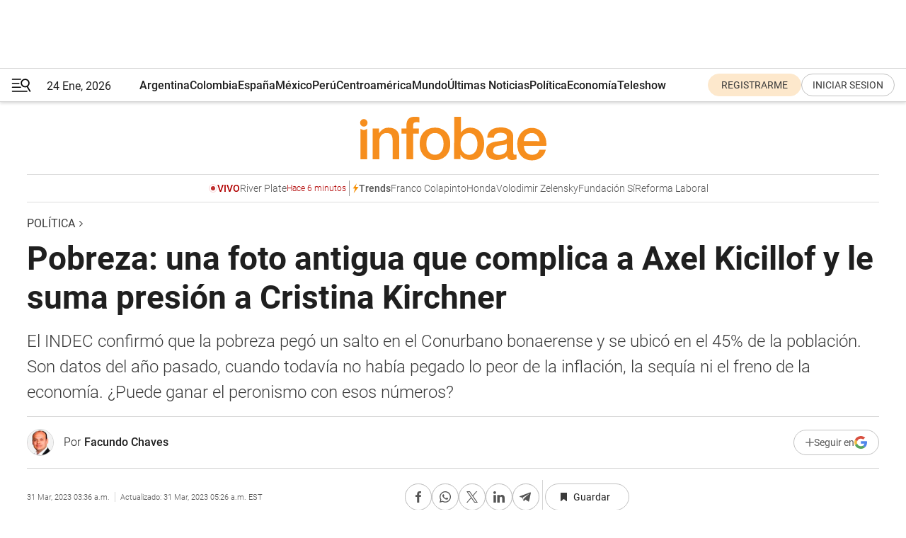

--- FILE ---
content_type: text/html; charset=utf-8
request_url: https://www.infobae.com/politica/2023/03/31/pobreza-una-foto-antigua-que-complica-a-axel-kicillof-y-le-mete-presion-a-cristina-kirchner/
body_size: 56216
content:
<!DOCTYPE html><html lang="es" style="scroll-behavior:smooth"><head><meta charSet="UTF-8"/><meta name="MobileOptimized" content="width"/><meta name="HandheldFriendly" content="true"/><meta name="apple-mobile-web-app-capable" content="yes"/><meta name="apple-mobile-web-app-status-bar-style" content="blank-translucent"/><title>Pobreza: una foto antigua que complica a Axel Kicillof y le suma presión a Cristina Kirchner - Infobae</title><meta name="title" content="Pobreza: una foto antigua que complica a Axel Kicillof y le suma presión a Cristina Kirchner - Infobae"/><meta name="description" content="El INDEC confirmó que la pobreza pegó un salto en el Conurbano bonaerense y se ubicó en el 45% de la población. Son datos del año pasado, cuando todavía no había pegado lo peor de la inflación, la sequía ni el freno de la economía. ¿Puede ganar el peronismo con esos números?"/><meta http-equiv="X-UA-Compatible" content="IE=edge,chrome=1"/><link rel="preload" as="font" type="font/woff2" crossorigin="" fetchpriority="high" href="https://www.infobae.com/assets/fonts/roboto-v30-latin-regular.woff2"/><link rel="preload" as="font" type="font/woff2" crossorigin="" fetchpriority="high" href="https://www.infobae.com/assets/fonts/roboto-v30-latin-300.woff2"/><link rel="preload" as="font" type="font/woff2" crossorigin="" fetchpriority="high" href="https://www.infobae.com/assets/fonts/roboto-v30-latin-500.woff2"/><link rel="preload" as="font" type="font/woff2" crossorigin="" fetchpriority="high" href="https://www.infobae.com/assets/fonts/roboto-v30-latin-700.woff2"/><link rel="preload" as="font" type="font/woff2" crossorigin="" fetchpriority="high" href="https://www.infobae.com/assets/fonts/roboto-v30-latin-italic.woff2"/><link rel="preload" as="font" type="font/woff2" crossorigin="" fetchpriority="high" href="https://www.infobae.com/assets/fonts/roboto-v30-latin-300italic.woff2"/><link rel="preload" as="font" type="font/woff2" crossorigin="" fetchpriority="high" href="https://www.infobae.com/assets/fonts/roboto-v30-latin-500italic.woff2"/><link rel="preload" as="font" type="font/woff2" crossorigin="" fetchpriority="high" href="https://www.infobae.com/assets/fonts/roboto-v30-latin-700italic.woff2"/><link rel="preload" href="/pf/resources/dist/infobae/css/main.css?d=3775" as="style"/><link rel="stylesheet" href="/pf/resources/dist/infobae/css/main.css?d=3775" media="screen, print"/><link rel="manifest" crossorigin="use-credentials" href="/pf/resources/manifest.json?d=3775"/><script type="application/javascript" id="polyfill-script">if(!Array.prototype.includes||!(window.Object && window.Object.assign)||!window.Promise||!window.Symbol||!window.fetch){document.write('<script type="application/javascript" src="/pf/dist/engine/polyfill.js?d=3775&mxId=00000000" defer=""><\/script>')}</script><script id="fusion-engine-react-script" type="application/javascript" src="/pf/dist/engine/react.js?d=3775&amp;mxId=00000000" defer=""></script><script id="fusion-engine-combinations-script" type="application/javascript" src="/pf/dist/components/combinations/default.js?d=3775&amp;mxId=00000000" defer=""></script><link rel="preconnect" href="https://sb.scorecardresearch.com/"/><link rel="preconnect" href="https://www.google-analytics.com/"/><link rel="preconnect" href="https://s.go-mpulse.net/"/><link rel="preconnect" href="https://fundingchoicesmessages.google.com/"/><link rel="preconnect" href="https://stats.g.doubleclick.net/"/><link rel="preconnect" href="https://www.googletagservices.com/"/><link id="fusion-template-styles" rel="stylesheet" type="text/css"/><link rel="preload" as="image" href="https://www.infobae.com/assets/images/logos/logo_infobae_naranja.svg"/><script src="/pf/resources/dist/infobae/js/main.js?d=3775" defer=""></script><script src="https://d1bl11pgu3tw3h.cloudfront.net/vendor/comscore/5.2.0/streamsense.min.js?org=infobae" defer=""></script><script src="https://sb.scorecardresearch.com/beacon.js" defer=""></script><script defer="">var _comscore = _comscore || []; _comscore.push({ c1: "2", c2: "8030908", options: { enableFirstPartyCookie: true, bypassUserConsentRequirementFor1PCookie: true } }); (function () { var s = document.createElement("script"), el = document.getElementsByTagName("script")[0]; s.async = true; s.src = "https://sb.scorecardresearch.com/cs/8030908/beacon.js"; el.parentNode.insertBefore(s, el); })();</script><script defer="">try{(function(i,s,o,g,r,a,m){i["GoogleAnalyticsObject"]=r;i[r]=i[r]||function(){(i[r].q=i[r].q||[]).push(arguments)},i[r].l=1*new Date;a=s.createElement(o),m=s.getElementsByTagName(o)[0];a.async=0;a.src=g;m.parentNode.insertBefore(a,m)})(window,document,"script","https://www.google-analytics.com/analytics.js","ga");ga("create","UA-759511-1","auto");ga("send","pageview");}catch(error){console.log("Error al inicializar gaScript:",error);}</script><script src="https://www.googletagmanager.com/gtag/js?id=G-Q2J791G3GV" async=""></script><script defer="">try{window.dataLayer = window.dataLayer || [];function gtag(){dataLayer.push(arguments);}gtag('js', new Date());gtag('config', 'G-Q2J791G3GV');}catch(error){console.log("Error al inicializar gaScript4:",error);}</script><script id="ebx" src="//applets.ebxcdn.com/ebx.js" async=""></script><script async="" src="https://functions.adnami.io/api/macro/adsm.macro.infobae.com.js"></script><script src="https://accounts.google.com/gsi/client" async="" defer=""></script><script>
  !function(e,o,n,i){if(!e){e=e||{},window.permutive=e,e.q=[];var t=function(){return([1e7]+-1e3+-4e3+-8e3+-1e11).replace(/[018]/g,function(e){return(e^(window.crypto||window.msCrypto).getRandomValues(new Uint8Array(1))[0]&15>>e/4).toString(16)})};e.config=i||{},e.config.apiKey=o,e.config.workspaceId=n,e.config.environment=e.config.environment||"production",(window.crypto||window.msCrypto)&&(e.config.viewId=t());for(var g=["addon","identify","track","trigger","query","segment","segments","ready","on","once","user","consent"],r=0;r<g.length;r++){var w=g[r];e[w]=function(o){return function(){var n=Array.prototype.slice.call(arguments,0);e.q.push({functionName:o,arguments:n})}}(w)}}}(window.permutive,"0cd2c32e-1a14-4e1f-96f0-a022c497b9cb","aa463839-b614-4c77-b5e9-6cdf10e1960c",{"consentRequired": true});
    window.googletag=window.googletag||{},window.googletag.cmd=window.googletag.cmd||[],window.googletag.cmd.push(function(){if(0===window.googletag.pubads().getTargeting("permutive").length){var e=window.localStorage.getItem("_pdfps");window.googletag.pubads().setTargeting("permutive",e?JSON.parse(e):[]);var o=window.localStorage.getItem("permutive-id");o&&(window.googletag.pubads().setTargeting("puid",o),window.googletag.pubads().setTargeting("ptime",Date.now().toString())),window.permutive.config.viewId&&window.googletag.pubads().setTargeting("prmtvvid",window.permutive.config.viewId),window.permutive.config.workspaceId&&window.googletag.pubads().setTargeting("prmtvwid",window.permutive.config.workspaceId)}});
    </script><script async="" src="https://a564e303-c351-48a1-b5d1-38585e343734.edge.permutive.app/aa463839-b614-4c77-b5e9-6cdf10e1960c-web.js"></script><script src="https://d2uans147eyg5w.cloudfront.net/prod/powaBoot.js" data-powa-script="true" id="powaDriveScript" defer=""></script><script defer="">try{function classThemeChange(){const e=window.localStorage.getItem("theme"),a=document.querySelector("html");a.classList.contains("dark")||"dark"!==e||a.classList.add("dark"),a.classList.contains("dark")&&""===e&&a.classList.remove("dark")}window.addEventListener("themeChange",classThemeChange),classThemeChange();}catch(error){console.log("Error al inicializar themeJS:", error);}</script><script>try{(function(w,d,s,l,i){w[l]=w[l]||[];w[l].push({'gtm.start': new Date().getTime(),event:'gtm.js'});var f=d.getElementsByTagName(s)[0], j=d.createElement(s),dl=l!='dataLayer'?'&l='+l:'';j.async=true;j.src= 'https://www.googletagmanager.com/gtm.js?id='+i+dl;f.parentNode.insertBefore(j,f); })(window,document,'script','dataLayer','GTM-KTGQDC9');}catch(error){console.log("Error al inicializar gtmScript:",error);}</script><script>
  "undefined"!=typeof window&&(window.googlefc=window.googlefc||{},window.googlefc.callbackQueue=window.googlefc.callbackQueue||[],window.googlefc.callbackQueue.push({CONSENT_DATA_READY(){__tcfapi("addEventListener",2.2,(e,o)=>{if(o){console.log("Success getting consent data");let t=JSON.parse(localStorage.getItem("permutive-consent"));if(e?.gdprApplies){if(console.log("Country applies GDPR"),e?.eventStatus==="useractioncomplete"){console.log("First time modal");let n=e.purpose.consents["1"];n?(console.log("Consent accepted"),window.permutive.consent({opt_in:!0,token:"123"})):(console.log("Consent refused"),window.permutive.consent({opt_in:!1}))}else console.log("Consent already granted, skipping.")}else t?.opt_in?console.log("Consent already accepted for non-GDPR country, skipping."):(console.log("No previous consent found; automatically accepting consent."),window.permutive.consent({opt_in:!0,token:"123"}))}else console.error("Error getting consent data")})}}));
  </script><script defer="">try{!function(f,b,e,v,n,t,s) {if(f.fbq)return;n=f.fbq=function(){n.callMethod? n.callMethod.apply(n,arguments):n.queue.push(arguments)}; if(!f._fbq)f._fbq=n;n.push=n;n.loaded=!0;n.version='2.0'; n.queue=[];t=b.createElement(e);t.async=!0; t.src=v;s=b.getElementsByTagName(e)[0]; s.parentNode.insertBefore(t,s)}(window, document,'script', 'https://connect.facebook.net/en_US/fbevents.js'); fbq('init', '336383993555320'); fbq('track', 'PageView'); fbq('track', 'ViewContent');}catch(error){console.log("Error al inicializar facebookPixelRawCodeScript:",error);}</script><script src="https://cdn.onesignal.com/sdks/web/v16/OneSignalSDK.page.js" defer=""></script><script>const getCountry=(timeZone)=>{switch(timeZone){case 'America/Argentina/Buenos_Aires':case 'America/Argentina/Catamarca':case 'America/Argentina/ComodRivadavia':case 'America/Argentina/Cordoba':case 'America/Argentina/Jujuy':case 'America/Argentina/La_Rioja':case 'America/Argentina/Mendoza':case 'America/Argentina/Rio_Gallegos':case 'America/Argentina/Salta':case 'America/Argentina/San_Juan':case 'America/Argentina/San_Luis':case 'America/Argentina/Tucuman':case 'America/Argentina/Ushuaia':case 'America/Buenos_Aires':case 'America/Catamarca':case 'America/Cordoba':case 'America/Jujuy':case 'America/Mendoza':case 'America/Rosario':return'Argentina';case 'America/Bahia_Banderas':case 'America/Cancun':case 'America/Chihuahua':case 'America/Ciudad_Juarez':case 'America/Ensenada':case 'America/Hermosillo':case 'America/Matamoros':case 'America/Mazatlan':case 'America/Merida':case 'America/Mexico_City':case 'America/Monterrey':case 'America/Ojinaga':case 'America/Santa_Isabel':case 'America/Tijuana':case 'Mexico/BajaNorte':case 'Mexico/BajaSur':case 'Mexico/General':return'México';case 'Africa/Ceuta':case 'Atlantic/Canary':case 'Europe/Madrid':return'España';case 'America/Lima':return'Perú';case 'America/Bogota':return'Colombia';default:return'Otros'}};const country=getCountry(Intl.DateTimeFormat().resolvedOptions().timeZone);const getActionMessage=()=>{if(country==='Argentina'){return'Suscribite a nuestras notificaciones para recibir las últimas noticias de Argentina.'}
          if(country==='Otros'){return'Suscríbete a nuestras notificaciones para recibir las últimas noticias de todos los países.'}
          return'Suscríbete a nuestras notificaciones para recibir las últimas noticias de '+country+'.'};window.OneSignalDeferred=window.OneSignalDeferred||[];window.OneSignalDeferred.push(async(OneSignal)=>{await OneSignal.init({appId:'bef19c97-ed8d-479f-a038-e9d3da77d4c9',safari_web_id:'web.onesignal.auto.364542e4-0165-4e49-b6eb-0136f3f4eaa9',notifyButton:{enable:!1},allowLocalhostAsSecureOrigin:!0,serviceWorkerParam:{scope:'/'},serviceWorkerPath:'OneSignalSDKWorker.js',promptOptions:{slidedown:{prompts:[{type:'push',autoPrompt:!0,text:{actionMessage:getActionMessage(),acceptButton:'Suscribirse',cancelButton:'Después'},},],},},welcomeNotification:{title:'¡Bienvenido!',message:'Gracias por suscribirte a las notificaciones',url:'https://www.infobae.com/',},});OneSignal.User.addTag('region',country)})</script><link rel="dns-prefetch" href="https://sb.scorecardresearch.com/"/><link rel="dns-prefetch" href="https://www.google-analytics.com/"/><link rel="dns-prefetch" href="https://s.go-mpulse.net/"/><link rel="dns-prefetch" href="https://fundingchoicesmessages.google.com/"/><link rel="dns-prefetch" href="https://stats.g.doubleclick.net/"/><link rel="dns-prefetch" href="https://www.googletagservices.com/"/><meta name="viewport" content="width=device-width, initial-scale=1.0, user-scalable=yes, minimum-scale=0.5, maximum-scale=2.0"/><meta name="google-site-verification" content="DqMfuNB2bg-Ou_FEVXxZuzmDpPJ1ZVmOQVvwfJACGmM"/><link rel="canonical" href="https://www.infobae.com/politica/2023/03/31/pobreza-una-foto-antigua-que-complica-a-axel-kicillof-y-le-mete-presion-a-cristina-kirchner/"/><link rel="amphtml" href="https://www.infobae.com/politica/2023/03/31/pobreza-una-foto-antigua-que-complica-a-axel-kicillof-y-le-mete-presion-a-cristina-kirchner/?outputType=amp-type"/><meta property="keywords" content="Axel Kicillof,Cristina Kirchner,Elecciones 2023,Alberto Fernández,Mauricio Macri,María Eugenia Vidal,Aníbal Fernández,Javier Milei,ultimas noticias"/><meta name="robots" content="index, follow"/><meta name="googlebot" content="index, follow"/><meta name="robots" content="max-image-preview:large"/><meta name="distribution" content="global"/><meta name="rating" content="general"/><meta name="language" content="es_ES"/><link rel="alternate" type="application/rss+xml" title="RSS de Política - Infobae" href="https://www.infobae.com/arc/outboundfeeds/rss/category/politica/"/><meta name="news_keywords" content="Axel Kicillof,Cristina Kirchner,Elecciones 2023,Alberto Fernández,Mauricio Macri,María Eugenia Vidal,Aníbal Fernández,Javier Milei,ultimas noticias"/><meta property="article:section" content="Política"/><meta property="article:published_time" content="2023-03-31T07:36:58.357Z"/><meta property="article:modified_time" content="2023-03-31T09:26:18.527Z"/><meta property="last_updated_date" content="2023-03-31T09:26:18.527Z"/><meta property="article:author" content="https://www.infobae.com/autor/facundo-chaves/"/><meta property="article:tag" content="Axel Kicillof"/><meta property="article:tag" content="Cristina Kirchner"/><meta property="article:tag" content="Elecciones 2023"/><meta property="article:tag" content="Alberto Fernández"/><meta property="article:tag" content="Mauricio Macri"/><meta property="article:tag" content="María Eugenia Vidal"/><meta property="article:tag" content="Aníbal Fernández"/><meta property="article:tag" content="Javier Milei"/><meta property="article:tag" content="ultimas noticias"/><meta property="article:opinion" content="false"/><meta name="twitter:card" content="summary_large_image"/><meta name="twitter:creator" content="@infobae"/><meta name="twitter:description" content="El INDEC confirmó que la pobreza pegó un salto en el Conurbano bonaerense y se ubicó en el 45% de la población. Son datos del año pasado, cuando todavía no había pegado lo peor de la inflación, la sequía ni el freno de la economía. ¿Puede ganar el peronismo con esos números?"/><meta name="twitter:image" content="https://www.infobae.com/resizer/v2/R2MOWK7LRFFGPBJNT6EIRCH5LY.jpg?auth=40e030263a7efab5fc8bda29595c0518f8ece7d10d78a6edf5971f2163614409&amp;smart=true&amp;width=1024&amp;height=512&amp;quality=85"/><meta name="twitter:site" content="@infobae"/><meta name="twitter:title" content="Pobreza: una foto antigua que complica a Axel Kicillof y le suma presión a Cristina Kirchner"/><meta property="twitter:domain" content="infobae.com"/><meta property="twitter:url" content="https://www.infobae.com/politica/2023/03/31/pobreza-una-foto-antigua-que-complica-a-axel-kicillof-y-le-mete-presion-a-cristina-kirchner/"/><meta property="og:title" content="Pobreza: una foto antigua que complica a Axel Kicillof y le suma presión a Cristina Kirchner"/><meta property="og:description" content="El INDEC confirmó que la pobreza pegó un salto en el Conurbano bonaerense y se ubicó en el 45% de la población. Son datos del año pasado, cuando todavía no había pegado lo peor de la inflación, la sequía ni el freno de la economía. ¿Puede ganar el peronismo con esos números?"/><meta property="og:url" content="https://www.infobae.com/politica/2023/03/31/pobreza-una-foto-antigua-que-complica-a-axel-kicillof-y-le-mete-presion-a-cristina-kirchner/"/><meta property="og:type" content="article"/><meta property="og:site_name" content="infobae"/><meta property="og:locale" content="es_LA"/><meta property="og:image" itemProp="image" content="https://www.infobae.com/resizer/v2/R2MOWK7LRFFGPBJNT6EIRCH5LY.jpg?auth=40e030263a7efab5fc8bda29595c0518f8ece7d10d78a6edf5971f2163614409&amp;smart=true&amp;width=1200&amp;height=630&amp;quality=85"/><meta property="og:image:width" content="1200"/><meta property="og:image:height" content="630"/><meta property="fb:app_id" content="907935373302455"/><meta property="fb:pages" content="34839376970"/><meta property="fb:pages" content="436205896728888"/><meta property="fb:pages" content="142361755806396"/><meta name="isDFP" content="true"/><meta name="dfpPageType" content="nota"/><meta name="dfp_path" content="infobae/politica"/><meta property="article:publisher" content="https://www.facebook.com/infobae"/><script type="application/ld+json">{"@context":"https://schema.org","@type":"NewsMediaOrganization","name":"Infobae","description":"El sitio de noticias en español más leído en el mundo. Con redacciones en Ciudad de México, Madrid, Bogotá, Lima y Buenos Aires; y corresponsales en las principales ciudades del mundo.","email":"contacto@infobae.com","url":"https://www.infobae.com","sameAs":["https://www.facebook.com/Infobae/","https://www.youtube.com/@Infobae","https://x.com/infobae","https://es.wikipedia.org/wiki/Infobae","https://whatsapp.com/channel/0029Va9TEIjLdQefbAqn7T1g"],"logo":{"@type":"ImageObject","url":"https://www.infobae.com/resizer/v2/NCYGYV4JW5CQHKEULJMKQU6MZU.png?auth=31eb621d6ad5fda030d6c893a4efe3120a76cc8178216c9c9a07fd3dd89a360f&width=255&height=60&quality=90","height":60,"width":255}}</script><script type="application/ld+json">{"@context":"https://schema.org","@type":"BreadcrumbList","itemListElement":[{"@type":"ListItem","position":1,"item":{"@id":"https://infobae.com","name":"Infobae"}},{"@type":"ListItem","position":2,"item":{"@id":"https://infobae.com/politica","name":"Política"}}]}</script><script type="application/ld+json">{"@context":"https://schema.org","@type":"NewsArticle","headline":"Pobreza: una foto antigua que complica a Axel Kicillof y le suma presión a Cristina Kirchner","description":"El INDEC confirmó que la pobreza pegó un salto en el Conurbano bonaerense y se ubicó en el 45% de la población. Son datos del año pasado, cuando todavía no había pegado lo peor de la inflación, la sequía ni el freno de la economía. ¿Puede ganar el peronismo con esos números?","articleBody":"Son números terribles que representan, primero y principal, un drama humano de gran escala que tiene -y tendrá- consecuencias políticas inevitables. El dato de pobreza que reveló ayer el INDEC dejó expuesto al mismo tiempo el riesgo que corre el peronismo de sufrir una derrota masiva incluso en el corazón de su poder: el conurbano bonaerense. Más que el PJ, la modulación que tuvo ese partido los últimos 20 años: el kirchnerismo. El organismo estadístico confirmó que entre el primero y el segundo semestre del año pasado la Argentina sumó cerca de 1.400.000 personas pobres más. Fue un salto del 36,9% al 39,2% a nivel nacional y, en el caso de los partidos del gran Buenos Aires, pasó del 42% al 45%. Son 5.740.000 bonaerenses con ingresos insuficientes sólo en los municipios del AMBA. Es un resultado estremecedor pero que todavía no registró lo peor del presente ni lo que se avecina para los próximos meses. A fines del año pasado se celebraba que la inflación había cedido algo y los productores agropecuarios todavía rezaban para que la lluvia no se demorara, sin imaginarse que se venía una seca sin precedentes. Te puede interesar: La pobreza llegó al 39,2% de la población y afectó a más de 18,6 millones de argentinos Son datos que, superpuestos al calendario electoral, le meten una presión extra al gobernador Axel Kicillof y, sobre todo, a Cristina Kirchner, la vicepresidenta que pese a todo -y a su palabra- no desalienta a los que la sueñan y la piden candidata. Principalmente para evitar una tragedia electoral irreversible. Aunque las comparaciones sean odiosas, ni Aníbal Fernández, en el 2015, ni María Eugenia Vidal, en el 2019 -los dos últimos oficialistas derrotados en la provincia de Buenos Aires- esperaban sucumbir al rechazo que generaban las políticas nacionales. Error de cálculo: ambos fueron barridos por propuestas de cambio con porcentajes que no aparecían con nitidez en las encuestas ni sondeos de opinión. Sin segunda vuelta, les fue incluso peor que a los que encabezan la boleta en la categoría de Presidente. Te puede interesar: El mapa de la pobreza en la Argentina: cuáles son las regiones en las que más subió Las causas Un informe del Centro de Economía Política Argentina (CEPA), donde revistan economistas que son escuchados con especial atención por Cristina Kirchner, menciona entre las causas del aumento de la pobreza factores que impactan en el humor social y, por lo tanto, en las chances electorales. El trabajo subraya el aumento de los precios de alimentos, la caída del salario de los trabajadores no registrados y de los que perciben el salario mínimo vital y móvil (SMVM). También detecta un deterioro similar en los ingresos de los empleados registrados, de los jubilados de la mínima, y la capacidad de compra de los diversos planes sociales (la AUH y la Tarjeta Alimentar, entre otros). En el repaso de los datos del segundo semestre de 2022, cuando la gestión de Sergio Massa buscó restablecer los equilibrios perdidos en medio de la feroz interna que terminó con Martín Guzmán fuera del Ministerio de Economía, la investigación señala caída de ingresos y de poder adquisitivo de entre y el 3% y el 10%. El CEPA de Hernán Letcher y Julia Strada después de esa cruda descripción pone el dedo en la llaga: “Es menester mencionar que los impedimentos para realizar política fiscal resultantes del acuerdo con el FMI limitan sensiblemente la capacidad del Gobierno para realizar políticas de ingresos que combatan la pobreza”. ¿Más claro? Tenemos las manos atadas. Te puede interesar: La reacción del Gobierno luego de que se conoció el dato de pobreza Sobre llovido, la seca A ese panorama, se le suma un factor que empeora aún más el presente inmediato, que es la sequía. Un informe de la Fundación Mediterránea lo explica con una crudeza alarmante: “Lamentablemente los distintos escenarios productivos visualizados un mes atrás, incluso aquellos que en su momento eran considerados más pesimistas, fueron superados por una condición climática que resultó extremadamente dañina para la actividad agrícola argentina en el ciclo productivo 2022/23″. El trabajo del IERAl agregó una estimación impactante: “la producción de los principales cultivos de verano se contraerá al menos entre un 35%-45% y que el valor total de los 7 cultivos principales del país (incluyendo tanto granos de verano como de invierno), a precios de mercado actuales y proyectados para próximos meses, se estará reduciendo en una cifra cercana a los USD 20,9 mil millones (-38%), un retroceso equivalente a 3,3 puntos del Producto Interno Bruto del país”. Son datos que muestran la dimensión del daño económico y, por lo tanto, en la calidad de vida de la gente que se puede prever para los próximos meses. Esas previsiones explican por qué la necesidad de recurrir al Fondo Monetario y que Alberto Fernández le diga en el Salón Oval a Joe Biden que es su “aliado absoluto”. Un clamor que no cede El gobernador Kicillof sólo espera que finalmente el PJ bonaerense lo declare candidato a la reelección, una decisión que el líder de La Cámpora Máximo Kirchner deliberadamente demora. El remoloneo convive con el intento de un sector de los intendentes que quieren empujarlo a la batalla presidencial, como elegante ardid para sacarlo del Ejecutivo bonaerense. En esa operación no están ajenos barones del conurbano y dirigentes del camporismo que entienden -sin mala intención- que la ausencia de Cristina Kirchner en la lista y una economía en caída puede provocar una derrota en la presidencial, conseguir menos diputados y senadores y perder incluso el sillón de La Plata. Te puede interesar: Máximo Kirchner encabezará una reunión del PJ bonaerense La bisectriz que aparece es que, efectivamente, el operativo clamor encuentre eco en la vicepresidenta y, sino para encabezar la boleta, que acepte competir para senadora. “No pierdo las esperanzas. Sé que Cristina fue clara y dijo que no iba a ser, pero todavía no está dicha la última palabra”, le confiesa a Infobae una dirigente que la conoce hace años y le tiene afecto. Lo cierto es que CFK deja hacer y, con el argumento de la “proscripción” y las críticas a los jueces, moviliza a la militancia y evita tener que descargar munición gruesa sobre su gobierno, del que cada día quiere estar más lejos. Este viernes termina el ayuno del padre Paco Olveira y el 13 de abril se prepara otra marcha contra la Corte Suprema. La urgencia de ordenar las candidaturas también se acrecienta con el inicio del ordenamiento que empieza a verse en Juntos por el Cambio. Mauricio Macri ya está afuera de la boleta, Horacio Rodríguez Larreta y Patricia Bullrich quedaron con el camino despejado, Jorge Macri se encamina a ser el candidato a jefe de Gobierno y se iniciaron las negociaciones para achicar la superpoblación de precandidatos a gobernador bonaerense. Mientras tanto, Javier Milei -que quiere demorar hasta mediados de junio la definición de sus candidatos a gobernador y a diputados y senadores por la provincia- sabe que el empeoramiento de la economía aumenta su potencial electoral y acelera su armado y recorridas de campaña. Suma kilómetros: irá en los próximos días a Tierra del Fuego y Tucumán, estará en un encuentro del círculo rojo en la Patagonia, mientras trabaja con su hermana Karina en la convocatoria de fiscales y en elegir quiénes podrían integrar las listas de diputados y senadores y las intendencias. En los próximos días denunciará penalmente al presidente Alberto Fernández por haberlo comparado con Hitler, mientras niega de manera enfática cualquier reunión con caciques del peronismo, que igual lo ven como una alternativa para quitarle votos a Juntos por el Cambio. El gastado recurso de dividir al enemigo. Un náufrago se aferra a cualquier tabla. Seguir leyendo El kirchnerismo diseña su estrategia electoral con la hipótesis de que habrá PASO y se mira en el espejo de JxC Mauricio Macri y Patricia Bullrich se reunieron a solas: sobre qué hablaron Mauricio Macri logró que su primo sea el único candidato del PRO en la Ciudad de Buenos Aires","url":"https://www.infobae.com/politica/2023/03/31/pobreza-una-foto-antigua-que-complica-a-axel-kicillof-y-le-mete-presion-a-cristina-kirchner/","dateCreated":"2023-03-31T07:05:00Z","dateModified":"2023-03-31T09:26:18Z","datePublished":"2023-03-31T07:36:58Z","mainEntityOfPage":{"@type":"WebPage","@id":"https://www.infobae.com/politica/2023/03/31/pobreza-una-foto-antigua-que-complica-a-axel-kicillof-y-le-mete-presion-a-cristina-kirchner/"},"articleSection":"Política","creator":{"@type":"Person","name":"Facundo Chaves","url":"https://www.infobae.com/autor/facundo-chaves/"},"keywords":"Axel Kicillof,Cristina Kirchner,Elecciones 2023,Alberto Fernández,Mauricio Macri,María Eugenia Vidal,Aníbal Fernández,Javier Milei,ultimas noticias","isAccessibleForFree":true,"copyrightYear":2023,"copyrightHolder":{"@type":"Organization","name":"Infobae","url":"https://www.infobae.com"},"inLanguage":"es-AR","contentLocation":{"@type":"Place","name":"Argentina"},"publisher":{"@type":"Organization","name":"infobae","logo":{"@type":"ImageObject","url":"https://www.infobae.com/resizer/v2/NCYGYV4JW5CQHKEULJMKQU6MZU.png?auth=31eb621d6ad5fda030d6c893a4efe3120a76cc8178216c9c9a07fd3dd89a360f&width=255&height=60&quality=90","height":60,"width":255}},"author":{"@type":"Person","name":"Facundo Chaves","url":"https://www.infobae.com/autor/facundo-chaves/"},"image":[{"@type":"ImageObject","url":"https://www.infobae.com/resizer/v2/R2MOWK7LRFFGPBJNT6EIRCH5LY.jpg?auth=40e030263a7efab5fc8bda29595c0518f8ece7d10d78a6edf5971f2163614409&smart=true&width=1200&height=675&quality=85","width":1200,"height":675},{"@type":"ImageObject","url":"https://www.infobae.com/resizer/v2/R2MOWK7LRFFGPBJNT6EIRCH5LY.jpg?auth=40e030263a7efab5fc8bda29595c0518f8ece7d10d78a6edf5971f2163614409&smart=true&width=1200&height=900&quality=85","width":1200,"height":900},{"@type":"ImageObject","url":"https://www.infobae.com/resizer/v2/R2MOWK7LRFFGPBJNT6EIRCH5LY.jpg?auth=40e030263a7efab5fc8bda29595c0518f8ece7d10d78a6edf5971f2163614409&smart=true&width=1200&height=1200&quality=85","width":1200,"height":1200}]}</script><link rel="shortcut icon" type="image/x-icon" href="/pf/resources/favicon/favicon-32x32.png?d=3775"/><link rel="icon" sizes="16x16" type="image/png" href="/pf/resources/favicon/favicon-16x16.png?d=3775"/><link rel="icon" type="image/png" sizes="32x32" href="/pf/resources/favicon/favicon-32x32.png?d=3775"/><link rel="apple-touch-icon" href="/pf/resources/favicon/apple-touch-icon.png?d=3775"/><link rel="apple-touch-icon-precomposed" href="/pf/resources/favicon/apple-touch-icon-precomposed.png?d=3775"/><link rel="apple-touch-icon-120x120" href="/pf/resources/favicon/apple-touch-icon-120x120.png?d=3775"/><link rel="apple-touch-icon-120x120-precomposed" href="/pf/resources/favicon/apple-touch-icon-120x120-precomposed.png?d=3775"/><link rel="apple-touch-icon-152x152" href="/pf/resources/favicon/apple-touch-icon-152x152.png?d=3775"/><link rel="apple-touch-icon-152x152-precomposed" href="/pf/resources/favicon/apple-touch-icon-152x152-precomposed.png?d=3775"/><link rel="shortcut icon" sizes="192x192" href="/pf/resources/favicon/android-chrome-192x192.png?d=3775"/><link rel="shortcut icon" sizes="512x512" href="/pf/resources/favicon/android-chrome-512x512.png?d=3775"/><script async="" src="https://www.google.com/adsense/search/ads.js"></script><script>
        (function(g,o){
          g[o] = g[o] || function () {
            (g[o]['q'] = g[o]['q'] || []).push(arguments)
          }, g[o]['t'] = 1 * new Date
        })(window,'_googCsa');
      </script>
<script>(window.BOOMR_mq=window.BOOMR_mq||[]).push(["addVar",{"rua.upush":"false","rua.cpush":"true","rua.upre":"false","rua.cpre":"true","rua.uprl":"false","rua.cprl":"false","rua.cprf":"false","rua.trans":"SJ-587a8960-1ef6-49a8-be6d-758e78c421ca","rua.cook":"false","rua.ims":"false","rua.ufprl":"false","rua.cfprl":"true","rua.isuxp":"false","rua.texp":"norulematch","rua.ceh":"false","rua.ueh":"false","rua.ieh.st":"0"}]);</script>
                              <script>!function(e){var n="https://s.go-mpulse.net/boomerang/";if("False"=="True")e.BOOMR_config=e.BOOMR_config||{},e.BOOMR_config.PageParams=e.BOOMR_config.PageParams||{},e.BOOMR_config.PageParams.pci=!0,n="https://s2.go-mpulse.net/boomerang/";if(window.BOOMR_API_key="C7HNE-7B57D-WM7L2-K2VFG-FX3EW",function(){function e(){if(!o){var e=document.createElement("script");e.id="boomr-scr-as",e.src=window.BOOMR.url,e.async=!0,i.parentNode.appendChild(e),o=!0}}function t(e){o=!0;var n,t,a,r,d=document,O=window;if(window.BOOMR.snippetMethod=e?"if":"i",t=function(e,n){var t=d.createElement("script");t.id=n||"boomr-if-as",t.src=window.BOOMR.url,BOOMR_lstart=(new Date).getTime(),e=e||d.body,e.appendChild(t)},!window.addEventListener&&window.attachEvent&&navigator.userAgent.match(/MSIE [67]\./))return window.BOOMR.snippetMethod="s",void t(i.parentNode,"boomr-async");a=document.createElement("IFRAME"),a.src="about:blank",a.title="",a.role="presentation",a.loading="eager",r=(a.frameElement||a).style,r.width=0,r.height=0,r.border=0,r.display="none",i.parentNode.appendChild(a);try{O=a.contentWindow,d=O.document.open()}catch(_){n=document.domain,a.src="javascript:var d=document.open();d.domain='"+n+"';void(0);",O=a.contentWindow,d=O.document.open()}if(n)d._boomrl=function(){this.domain=n,t()},d.write("<bo"+"dy onload='document._boomrl();'>");else if(O._boomrl=function(){t()},O.addEventListener)O.addEventListener("load",O._boomrl,!1);else if(O.attachEvent)O.attachEvent("onload",O._boomrl);d.close()}function a(e){window.BOOMR_onload=e&&e.timeStamp||(new Date).getTime()}if(!window.BOOMR||!window.BOOMR.version&&!window.BOOMR.snippetExecuted){window.BOOMR=window.BOOMR||{},window.BOOMR.snippetStart=(new Date).getTime(),window.BOOMR.snippetExecuted=!0,window.BOOMR.snippetVersion=12,window.BOOMR.url=n+"C7HNE-7B57D-WM7L2-K2VFG-FX3EW";var i=document.currentScript||document.getElementsByTagName("script")[0],o=!1,r=document.createElement("link");if(r.relList&&"function"==typeof r.relList.supports&&r.relList.supports("preload")&&"as"in r)window.BOOMR.snippetMethod="p",r.href=window.BOOMR.url,r.rel="preload",r.as="script",r.addEventListener("load",e),r.addEventListener("error",function(){t(!0)}),setTimeout(function(){if(!o)t(!0)},3e3),BOOMR_lstart=(new Date).getTime(),i.parentNode.appendChild(r);else t(!1);if(window.addEventListener)window.addEventListener("load",a,!1);else if(window.attachEvent)window.attachEvent("onload",a)}}(),"".length>0)if(e&&"performance"in e&&e.performance&&"function"==typeof e.performance.setResourceTimingBufferSize)e.performance.setResourceTimingBufferSize();!function(){if(BOOMR=e.BOOMR||{},BOOMR.plugins=BOOMR.plugins||{},!BOOMR.plugins.AK){var n="true"=="true"?1:0,t="",a="amloacyx2fpfu2luyqaa-f-2f94c8e5e-clientnsv4-s.akamaihd.net",i="false"=="true"?2:1,o={"ak.v":"39","ak.cp":"619111","ak.ai":parseInt("650669",10),"ak.ol":"0","ak.cr":9,"ak.ipv":4,"ak.proto":"h2","ak.rid":"60761a1d","ak.r":52356,"ak.a2":n,"ak.m":"dscr","ak.n":"ff","ak.bpcip":"3.22.224.0","ak.cport":58490,"ak.gh":"23.52.107.105","ak.quicv":"","ak.tlsv":"tls1.3","ak.0rtt":"","ak.0rtt.ed":"","ak.csrc":"-","ak.acc":"","ak.t":"1769260032","ak.ak":"hOBiQwZUYzCg5VSAfCLimQ==Tp2WRdwHoxdIYP1pofxJ0LLVGTh2fsGr8UeR+pdOndf/8cpzxrTxIDm1agiWP+87S5d0RBAJnJqkguMrL/QOYzl3Vr3onIa0xoW2g3cPRZosREDqLuikLADgZqRam2PskH22V+qCxR6tY08uePfEDQEXNsRSDxxvypcRYhAmjbkRWux3P0msbrGf54SPKdtYoT0YzW/JTgze8EVpMaFeZffAqI80i+Wno8kIOItmCEivARqPovHAj60XlFbOhSgYW+a8dTQxzE2ztHqRVLWFdolrn4ziyyTgzit1TkK2Sr0vRY/lzVahfOPbHT6JLuk2UPGZgJjf3qOIdhFSBD5ehwVTWytwhamXWDNPdVAUvAePS/8KE6JAzt3oWo3ajsg+QrV4vkYYJ3xYTzs4dY5fgQdyyXxatnUunn9l95aqzNo=","ak.pv":"136","ak.dpoabenc":"","ak.tf":i};if(""!==t)o["ak.ruds"]=t;var r={i:!1,av:function(n){var t="http.initiator";if(n&&(!n[t]||"spa_hard"===n[t]))o["ak.feo"]=void 0!==e.aFeoApplied?1:0,BOOMR.addVar(o)},rv:function(){var e=["ak.bpcip","ak.cport","ak.cr","ak.csrc","ak.gh","ak.ipv","ak.m","ak.n","ak.ol","ak.proto","ak.quicv","ak.tlsv","ak.0rtt","ak.0rtt.ed","ak.r","ak.acc","ak.t","ak.tf"];BOOMR.removeVar(e)}};BOOMR.plugins.AK={akVars:o,akDNSPreFetchDomain:a,init:function(){if(!r.i){var e=BOOMR.subscribe;e("before_beacon",r.av,null,null),e("onbeacon",r.rv,null,null),r.i=!0}return this},is_complete:function(){return!0}}}}()}(window);</script></head><body class="nd-body"><noscript><img src="https://sb.scorecardresearch.com/p?c1=2&amp;c2=8030908&amp;cv=4.4.0&amp;cj=1"/></noscript><noscript><iframe src="https://www.googletagmanager.com/ns.html?id=GTM-KTGQDC9" height="0" width="0" style="display:none;visibility:hidden"></iframe></noscript><noscript><img height="1" width="1" style="display:none" src="https://www.facebook.com/tr?id=336383993555320&ev=PageView&noscript=1"/></noscript><div id="fusion-app" class="fusion-app | infobae grid"><div class="article-right-rail-centered "><div class="article-right-rail-centered-layout "><nav><div class="interstitial_800x600 ad-wrapper"><div id="infobae_politica_nota_interstitial_800x600" class="ad-interstitial-bg hide"></div><div class="dfpAd ad-interstitial"><button id="infobae_politica_nota_interstitial_800x600_close" aria-label="infobae_politica_nota_interstitial_800x600" class="close_ad hide"><i class="close"></i></button><div id="infobae/politica/nota/interstitial_800x600" class="infobae/politica/nota/interstitial_800x600 arcad"></div></div></div><div style="position:relative"><div class="masthead-navbar " id="mastheadnavbar"><div class="site-header" id="siteheader"><div class="sticky-navbar-ad-container"><div class="top_banner_970x80 ad-wrapper"><div class="dfpAd ad-top-banner"><div id="infobae/politica/nota/top_banner_970x80" class="infobae/politica/nota/top_banner_970x80 arcad"></div></div></div></div><div class="sectionnav-container"><span aria-label="Menu" class="hamburger hamburger-wrapper close" role="button" tabindex="-1"><svg viewBox="0 0 28 20" id="hamburger-icon" xmlns="http://www.w3.org/2000/svg" class="hamburger-icon" data-name="hamburger-icon" fill=""><path d="M27.8061 18.2936L23.9009 11.7199C26.6545 9.62581 27.2345 5.75713 25.1799 2.96266C23.0598 0.111715 18.9446 -0.552677 15.9985 1.50445C14.5751 2.49996 13.6279 3.97419 13.3517 5.66252C13.0628 7.34757 13.4737 9.04405 14.498 10.4274C16.2587 12.8169 19.499 13.7133 22.2858 12.6261L26.1944 19.1875C26.3514 19.4517 26.5513 19.6089 26.7784 19.668C26.9927 19.7238 27.2342 19.6816 27.4707 19.5593C28.2062 19.1465 28.0218 18.6387 27.8221 18.2846L27.8061 18.2936ZM24.3917 7.88058C24.0673 9.0572 23.2806 10.0477 22.1932 10.6578C21.1218 11.259 19.8172 11.4316 18.6191 11.1196C16.1094 10.466 14.6138 7.94849 15.2862 5.50947C15.9587 3.07045 18.5492 1.61694 21.0589 2.27047C23.5686 2.92401 25.0642 5.44156 24.3917 7.88058Z" fill=""></path><path d="M0 1.129C0 0.675362 0.371315 0.307617 0.829355 0.307617H12.9866C13.4446 0.307617 13.8159 0.675362 13.8159 1.129C13.8159 1.58264 13.4446 1.95038 12.9866 1.95038H0.829355C0.371315 1.95038 0 1.58264 0 1.129ZM0 7.04295C0 6.58931 0.371315 6.22157 0.829355 6.22157H10.5951C11.0531 6.22157 11.4245 6.58931 11.4245 7.04295C11.4245 7.49659 11.0531 7.86433 10.5951 7.86433H0.829355C0.371315 7.86433 0 7.49659 0 7.04295ZM0 12.9569C0 12.5033 0.371315 12.1355 0.829355 12.1355H12.9866C13.4446 12.1355 13.8159 12.5033 13.8159 12.9569C13.8159 13.4105 13.4446 13.7783 12.9866 13.7783H0.829355C0.371315 13.7783 0 13.4105 0 12.9569ZM0 18.8709C0 18.4172 0.371315 18.0495 0.829355 18.0495H22.4792C22.9372 18.0495 23.3086 18.4172 23.3086 18.8709C23.3086 19.3245 22.9372 19.6922 22.4792 19.6922H0.829355C0.371315 19.6922 0 19.3245 0 18.8709Z" fill=""></path></svg></span><a aria-label="infobae" class="site-logo" href="https://www.infobae.com/"><span class="site-logo"><img alt="Infobae" class="logo-image" height="25px" src="https://www.infobae.com/assets/images/logos/logo_infobae_naranja.svg" width="105px" fetchpriority="high" loading="eager"/></span></a><p class="date-info">24 Ene, 2026</p><div class="login-register-container"></div></div></div><nav class="content side-menu" id="side-menu" style="top:undefinedpx;height:calc(100vh - undefinedpx)"><div class="side-menu-sticky-items"><div class="queryly_searchicon_img"><label for="queryly_toggle" id="queryly-label"><button>Buscar en todo el sitio<svg id="search-icon" data-name="search-icon" xmlns="http://www.w3.org/2000/svg" viewBox="0 0 30 30"><path d="M20.35,17.59a10.43,10.43,0,1,0-3.21,3l7.7,7.65a2.19,2.19,0,1,0, 3.17-3l-.08-.07Zm-8.53.72a6.74,6.74,0,1,1,6.74-6.75,6.74,6.74,0,0,1-6.74,6.75Zm0,0"></path></svg></button></label></div></div><div class="dropdown"><div id="dropdown-item-ctn0" class="dropdown-item-ctn"><a class="item non-bold" href="https://www.infobae.com/?noredirect" rel="noopener noreferrer">Argentina</a></div><div id="dropdown-body0" class="dropdown-body"></div></div><div class="dropdown"><div id="dropdown-item-ctn2" class="dropdown-item-ctn"><a class="item non-bold" href="https://www.infobae.com/colombia/" rel="noopener noreferrer">Colombia</a></div><div id="dropdown-body2" class="dropdown-body"></div></div><div class="dropdown"><div id="dropdown-item-ctn4" class="dropdown-item-ctn"><a class="item non-bold" href="https://www.infobae.com/espana/" rel="noopener noreferrer">España</a></div><div id="dropdown-body4" class="dropdown-body"></div></div><div class="dropdown"><div id="dropdown-item-ctn6" class="dropdown-item-ctn"><a class="item non-bold" href="https://www.infobae.com/mexico/" rel="noopener noreferrer">México</a></div><div id="dropdown-body6" class="dropdown-body"></div></div><div class="dropdown"><div id="dropdown-item-ctn8" class="dropdown-item-ctn"><a class="item non-bold" href="https://www.infobae.com/peru/" rel="noopener noreferrer">Perú</a></div><div id="dropdown-body8" class="dropdown-body"></div></div><div class="dropdown"><div id="dropdown-item-ctn10" class="dropdown-item-ctn"><a class="item non-bold" href="https://www.infobae.com/centroamerica/" rel="noopener noreferrer">Centroamérica</a></div><div id="dropdown-body10" class="dropdown-body"></div></div><div class="dropdown"><div id="dropdown-item-ctn12" class="dropdown-item-ctn"><a class="item" href="https://www.infobae.com/america/" rel="noopener noreferrer">Mundo</a><div aria-label="Menu Item" class="icon-dropdown" role="button" tabindex="-1"><svg id="down-icon0" width="12" height="12" viewBox="0 0 12 8" fill="none" xmlns="http://www.w3.org/2000/svg" class="icon-drop "><path d="M-9.87742e-07 1.167C-9.69427e-07 0.748023 0.335182 0.41284 0.754162 0.41284C0.969636 0.41284 1.17314 0.496636 1.31679 0.652256L5.98541 5.72789L10.654 0.652257C10.9294 0.341015 11.4082 0.293132 11.7314 0.568461C12.0546 0.84379 12.0905 1.32262 11.8152 1.64584C11.8032 1.65781 11.7913 1.68175 11.7793 1.69372L6.54804 7.36789C6.26074 7.67913 5.78191 7.6911 5.47067 7.41577C5.4587 7.4038 5.44673 7.39183 5.42278 7.36789L0.203504 1.68175C0.071824 1.5381 -9.96114e-07 1.35853 -9.87742e-07 1.167Z" fill="#9B9B9B"></path></svg></div></div><div id="dropdown-body12" class="dropdown-body"><a class="dropdown-item" href="https://www.infobae.com/venezuela/"><span class="dropdown-submenu">Venezuela</span></a><a class="dropdown-item" href="https://www.infobae.com/entretenimiento/"><span class="dropdown-submenu">Entretenimiento</span></a><a class="dropdown-item" href="https://www.infobae.com/economist/"><span class="dropdown-submenu">The economist</span></a><a class="dropdown-item" href="https://www.infobae.com/wapo/"><span class="dropdown-submenu">The Washington Post</span></a><a class="dropdown-item" href="https://www.infobae.com/america/realeza/"><span class="dropdown-submenu">Realeza</span></a><a class="dropdown-item" href="https://www.infobae.com/america/opinion/"><span class="dropdown-submenu">Opinión</span></a></div></div><div class="dropdown"><div id="dropdown-item-ctn14" class="dropdown-item-ctn"><a class="item non-bold" href="https://www.infobae.com/ultimas-noticias/" rel="noopener noreferrer">Últimas Noticias</a></div><div id="dropdown-body14" class="dropdown-body"></div></div><div class="dropdown"><div id="dropdown-item-ctn16" class="dropdown-item-ctn"><a class="item" href="https://www.infobae.com/politica/" rel="noopener noreferrer">Política</a><div aria-label="Menu Item" class="icon-dropdown" role="button" tabindex="-1"><svg id="down-icon0" width="12" height="12" viewBox="0 0 12 8" fill="none" xmlns="http://www.w3.org/2000/svg" class="icon-drop "><path d="M-9.87742e-07 1.167C-9.69427e-07 0.748023 0.335182 0.41284 0.754162 0.41284C0.969636 0.41284 1.17314 0.496636 1.31679 0.652256L5.98541 5.72789L10.654 0.652257C10.9294 0.341015 11.4082 0.293132 11.7314 0.568461C12.0546 0.84379 12.0905 1.32262 11.8152 1.64584C11.8032 1.65781 11.7913 1.68175 11.7793 1.69372L6.54804 7.36789C6.26074 7.67913 5.78191 7.6911 5.47067 7.41577C5.4587 7.4038 5.44673 7.39183 5.42278 7.36789L0.203504 1.68175C0.071824 1.5381 -9.96114e-07 1.35853 -9.87742e-07 1.167Z" fill="#9B9B9B"></path></svg></div></div><div id="dropdown-body16" class="dropdown-body"><a class="dropdown-item" href="https://www.infobae.com/leyes/"><span class="dropdown-submenu">Leyes</span></a></div></div><div class="dropdown"><div id="dropdown-item-ctn18" class="dropdown-item-ctn"><a class="item non-bold" href="https://www.infobae.com/economia/" rel="noopener noreferrer">Economía</a></div><div id="dropdown-body18" class="dropdown-body"></div></div><div class="dropdown"><div id="dropdown-item-ctn20" class="dropdown-item-ctn"><a class="item non-bold" href="https://www.infobae.com/teleshow/" rel="noopener noreferrer">Teleshow</a></div><div id="dropdown-body20" class="dropdown-body"></div></div><div class="dropdown"><div id="dropdown-item-ctn22" class="dropdown-item-ctn"><a class="item" href="https://www.infobae.com/deportes/" rel="noopener noreferrer">Deportes</a><div aria-label="Menu Item" class="icon-dropdown" role="button" tabindex="-1"><svg id="down-icon0" width="12" height="12" viewBox="0 0 12 8" fill="none" xmlns="http://www.w3.org/2000/svg" class="icon-drop "><path d="M-9.87742e-07 1.167C-9.69427e-07 0.748023 0.335182 0.41284 0.754162 0.41284C0.969636 0.41284 1.17314 0.496636 1.31679 0.652256L5.98541 5.72789L10.654 0.652257C10.9294 0.341015 11.4082 0.293132 11.7314 0.568461C12.0546 0.84379 12.0905 1.32262 11.8152 1.64584C11.8032 1.65781 11.7913 1.68175 11.7793 1.69372L6.54804 7.36789C6.26074 7.67913 5.78191 7.6911 5.47067 7.41577C5.4587 7.4038 5.44673 7.39183 5.42278 7.36789L0.203504 1.68175C0.071824 1.5381 -9.96114e-07 1.35853 -9.87742e-07 1.167Z" fill="#9B9B9B"></path></svg></div></div><div id="dropdown-body22" class="dropdown-body"><a class="dropdown-item" href="https://www.infobae.com/tenis-argentino/"><span class="dropdown-submenu">Tenis argentino</span></a></div></div><div class="dropdown"><div id="dropdown-item-ctn24" class="dropdown-item-ctn"><a class="item non-bold" href="https://www.infobae.com/sociedad/" rel="noopener noreferrer">Sociedad</a></div><div id="dropdown-body24" class="dropdown-body"></div></div><div class="dropdown"><div id="dropdown-item-ctn26" class="dropdown-item-ctn"><a class="item non-bold" href="https://www.infobae.com/sociedad/policiales/" rel="noopener noreferrer">Policiales</a></div><div id="dropdown-body26" class="dropdown-body"></div></div><div class="dropdown"><div id="dropdown-item-ctn28" class="dropdown-item-ctn"><a class="item non-bold" href="https://www.infobae.com/perros-y-gatos/" rel="noopener noreferrer">Perros y gatos</a></div><div id="dropdown-body28" class="dropdown-body"></div></div><div class="dropdown"><div id="dropdown-item-ctn30" class="dropdown-item-ctn"><a class="item non-bold" href="https://www.infobae.com/revista-chacra/" rel="noopener noreferrer">Chacra y Campo</a></div><div id="dropdown-body30" class="dropdown-body"></div></div><div class="dropdown"><div id="dropdown-item-ctn32" class="dropdown-item-ctn"><a class="item non-bold" href="https://www.infobae.com/movant/" rel="noopener noreferrer">Movant LogComex</a></div><div id="dropdown-body32" class="dropdown-body"></div></div><div class="dropdown"><div id="dropdown-item-ctn34" class="dropdown-item-ctn"><a class="item non-bold" href="https://www.infobae.com/turismo/" rel="noopener noreferrer">Turismo</a></div><div id="dropdown-body34" class="dropdown-body"></div></div><div class="dropdown"><div id="dropdown-item-ctn36" class="dropdown-item-ctn"><a class="item" href="https://www.infobae.com/tendencias/" rel="noopener noreferrer">Tendencias</a><div aria-label="Menu Item" class="icon-dropdown" role="button" tabindex="-1"><svg id="down-icon0" width="12" height="12" viewBox="0 0 12 8" fill="none" xmlns="http://www.w3.org/2000/svg" class="icon-drop "><path d="M-9.87742e-07 1.167C-9.69427e-07 0.748023 0.335182 0.41284 0.754162 0.41284C0.969636 0.41284 1.17314 0.496636 1.31679 0.652256L5.98541 5.72789L10.654 0.652257C10.9294 0.341015 11.4082 0.293132 11.7314 0.568461C12.0546 0.84379 12.0905 1.32262 11.8152 1.64584C11.8032 1.65781 11.7913 1.68175 11.7793 1.69372L6.54804 7.36789C6.26074 7.67913 5.78191 7.6911 5.47067 7.41577C5.4587 7.4038 5.44673 7.39183 5.42278 7.36789L0.203504 1.68175C0.071824 1.5381 -9.96114e-07 1.35853 -9.87742e-07 1.167Z" fill="#9B9B9B"></path></svg></div></div><div id="dropdown-body36" class="dropdown-body"><a class="dropdown-item" href="https://www.infobae.com/tendencias/estar-mejor/"><span class="dropdown-submenu">Estar Mejor</span></a></div></div><div class="dropdown"><div id="dropdown-item-ctn38" class="dropdown-item-ctn"><a class="item non-bold" href="https://www.infobae.com/que-puedo-ver/" rel="noopener noreferrer">Qué puedo ver</a></div><div id="dropdown-body38" class="dropdown-body"></div></div><div class="dropdown"><div id="dropdown-item-ctn40" class="dropdown-item-ctn"><a class="item non-bold" href="https://www.infobae.com/educacion/" rel="noopener noreferrer">Educación</a></div><div id="dropdown-body40" class="dropdown-body"></div></div><div class="dropdown"><div id="dropdown-item-ctn42" class="dropdown-item-ctn"><a class="item non-bold" href="https://www.infobae.com/podcasts/" rel="noopener noreferrer">Podcasts</a></div><div id="dropdown-body42" class="dropdown-body"></div></div><div class="dropdown"><div id="dropdown-item-ctn44" class="dropdown-item-ctn"><a class="item non-bold" href="https://www.infobae.com/video/" rel="noopener noreferrer">Video</a></div><div id="dropdown-body44" class="dropdown-body"></div></div><div class="dropdown"><div id="dropdown-item-ctn46" class="dropdown-item-ctn"><a class="item non-bold" href="https://www.infobae.com/cultura/" rel="noopener noreferrer">Cultura</a></div><div id="dropdown-body46" class="dropdown-body"></div></div><div class="dropdown"><div id="dropdown-item-ctn48" class="dropdown-item-ctn"><a class="item non-bold" href="https://www.infobae.com/malditos-nerds/" rel="noopener noreferrer">Malditos Nerds</a></div><div id="dropdown-body48" class="dropdown-body"></div></div><div class="dropdown"><div id="dropdown-item-ctn50" class="dropdown-item-ctn"><a class="item non-bold" href="https://www.infobae.com/tecno/" rel="noopener noreferrer">Tecno</a></div><div id="dropdown-body50" class="dropdown-body"></div></div><div class="dropdown"><div id="dropdown-item-ctn52" class="dropdown-item-ctn"><a class="item non-bold" href="https://www.infobae.com/virales/" rel="noopener noreferrer">Virales</a></div><div id="dropdown-body52" class="dropdown-body"></div></div><div class="dropdown"><div id="dropdown-item-ctn54" class="dropdown-item-ctn"><a class="item non-bold" href="https://www.infobae.com/judiciales/" rel="noopener noreferrer">Judiciales</a></div><div id="dropdown-body54" class="dropdown-body"></div></div><div class="dropdown"><div id="dropdown-item-ctn56" class="dropdown-item-ctn"><a class="item non-bold" href="https://www.infobae.com/salud/" rel="noopener noreferrer">Salud</a></div><div id="dropdown-body56" class="dropdown-body"></div></div><div class="dropdown"><div id="dropdown-item-ctn58" class="dropdown-item-ctn"><a class="item non-bold" href="https://www.infobae.com/autos/" rel="noopener noreferrer">Autos</a></div><div id="dropdown-body58" class="dropdown-body"></div></div><div class="dark-mode-btn "><div class="dark-mode-btn__container "><div class="dark-mode-btn__toggler "><div class="dark-mode-btn__circle "></div><svg class="light-icon" width="12" height="12" viewBox="0 0 12 12" fill="none" xmlns="http://www.w3.org/2000/svg"><path d="M12 6.10608C11.8953 6.34856 11.7107 6.445 11.4462 6.43122C11.2092 6.41745 10.9722 6.43122 10.738 6.42847C10.4762 6.42847 10.2861 6.24385 10.2861 6.00137C10.2861 5.75614 10.4762 5.57703 10.738 5.57428C10.975 5.57428 11.2119 5.5853 11.4462 5.57152C11.7107 5.55499 11.8925 5.65418 12 5.89666V6.11159V6.10608Z" fill="#1F1F1F"></path><path d="M5.89114 12C5.64866 11.8953 5.55222 11.7107 5.566 11.4462C5.57978 11.2092 5.566 10.9722 5.56876 10.738C5.56876 10.4762 5.75337 10.2861 5.99585 10.2861C6.23833 10.2861 6.42295 10.4762 6.42295 10.738C6.42295 10.975 6.41192 11.2119 6.4257 11.4462C6.44223 11.7107 6.34304 11.8925 6.10056 12H5.88563H5.89114Z" fill="#1F1F1F"></path><path d="M5.99859 2.57084C7.89158 2.57084 9.43188 4.11389 9.42636 6.00414C9.42361 7.88887 7.88331 9.42642 5.99859 9.42642C4.10835 9.42642 2.5653 7.88336 2.57081 5.99036C2.57357 4.10563 4.11386 2.56808 5.99859 2.56808V2.57084ZM6.00685 3.42778C4.5878 3.42503 3.43051 4.57681 3.42775 5.99036C3.425 7.40942 4.57678 8.56672 5.99032 8.56947C7.40938 8.57223 8.56666 7.42045 8.56942 6.00414C8.57218 4.58508 7.4204 3.42778 6.0041 3.42503L6.00685 3.42778Z" fill="#1F1F1F"></path><path d="M6.42851 0.856948C6.42851 0.994721 6.42851 1.13249 6.42851 1.27302C6.423 1.52377 6.24114 1.7139 6.00417 1.7139C5.7672 1.7139 5.57708 1.52652 5.57432 1.27853C5.57157 0.997476 5.57157 0.716419 5.57432 0.435362C5.57432 0.184616 5.76445 0 6.00417 0C6.23563 0 6.423 0.187371 6.42851 0.429852C6.43127 0.573135 6.42851 0.716419 6.42851 0.856948Z" fill="#1F1F1F"></path><path d="M0.851433 6.4285C0.713661 6.4285 0.575889 6.4285 0.435361 6.4285C0.18737 6.42299 0 6.23562 0 5.9959C0 5.75617 0.18737 5.57431 0.440872 5.57155C0.716416 5.5688 0.994717 5.57155 1.27026 5.57155C1.52101 5.57155 1.71113 5.75893 1.71389 5.9959C1.71389 6.23838 1.52652 6.42575 1.26475 6.4285C1.12698 6.4285 0.989206 6.4285 0.848678 6.4285H0.851433Z" fill="#1F1F1F"></path><path d="M1.6312 2.11615C1.63671 1.88745 1.71662 1.75519 1.87368 1.67804C2.03074 1.60088 2.19607 1.60915 2.32558 1.72763C2.52672 1.90949 2.71961 2.10238 2.90422 2.30352C3.05301 2.4661 3.03097 2.7196 2.87667 2.87391C2.7196 3.02821 2.46886 3.05025 2.30629 2.90146C2.1079 2.72235 1.92053 2.52947 1.73867 2.33384C1.67805 2.26495 1.65325 2.163 1.63396 2.11891L1.6312 2.11615Z" fill="#1F1F1F"></path><path d="M9.8865 1.63127C10.1152 1.63953 10.2475 1.71944 10.3246 1.8765C10.4018 2.03632 10.388 2.19889 10.2695 2.32564C10.0877 2.52679 9.89477 2.71967 9.69362 2.90153C9.52829 3.05033 9.27755 3.02553 9.12324 2.86847C8.96894 2.71141 8.9524 2.46066 9.1012 2.29809C9.28306 2.10245 9.47319 1.91232 9.66882 1.73322C9.73495 1.6726 9.83966 1.65055 9.8865 1.63127Z" fill="#1F1F1F"></path><path d="M1.63124 9.87282C1.65604 9.82597 1.69186 9.71576 1.7635 9.6386C1.92332 9.4595 2.09691 9.29141 2.27326 9.12609C2.44961 8.95525 2.70587 8.96076 2.87395 9.12609C3.04203 9.29141 3.04754 9.55043 2.8767 9.72678C2.70862 9.90313 2.53503 10.0767 2.35592 10.2476C2.22091 10.3771 2.05558 10.4074 1.88474 10.3302C1.71942 10.2558 1.63675 10.1208 1.62849 9.87557L1.63124 9.87282Z" fill="#1F1F1F"></path><path d="M10.3716 9.89209C10.3605 10.1208 10.2779 10.2531 10.1208 10.3275C9.96099 10.4019 9.80117 10.3881 9.67167 10.2696C9.47603 10.0877 9.28591 9.90036 9.10405 9.70197C8.94974 9.53389 8.97178 9.27763 9.13436 9.12057C9.29142 8.96902 9.54216 8.95248 9.70473 9.10403C9.89762 9.28314 10.085 9.46775 10.2613 9.66339C10.3247 9.73503 10.3495 9.8425 10.3716 9.89209Z" fill="#1F1F1F"></path></svg><svg class="dark-icon" width="12" height="12" viewBox="0 0 12 12" fill="none" xmlns="http://www.w3.org/2000/svg"><path d="M0 5.6173C0.0203122 5.43051 0.0372386 5.24373 0.0643215 5.06034C0.314839 3.37929 1.12056 2.02766 2.4747 1.00545C3.0773 0.550379 3.74422 0.227753 4.46869 0.0205937C4.65488 -0.0337432 4.83769 0.0205937 4.93925 0.17002C5.0442 0.319447 5.04081 0.492646 4.90878 0.659052C4.52624 1.14129 4.25202 1.67447 4.09968 2.27218C3.82885 3.33175 3.90671 4.36075 4.36374 5.3558C4.84785 6.40178 5.62648 7.15571 6.67594 7.61078C7.44104 7.94359 8.24337 8.04887 9.07278 7.93341C9.89881 7.81794 10.6267 7.48852 11.28 6.97232C11.3647 6.9044 11.473 6.83988 11.578 6.8229C11.8589 6.77875 12.0519 7.00628 11.9876 7.28136C11.754 8.25264 11.3241 9.12542 10.6673 9.88274C9.8785 10.7929 8.90352 11.4279 7.74572 11.7506C5.92101 12.26 4.20463 11.9917 2.64059 10.9219C1.29998 10.005 0.470565 8.72808 0.128643 7.13533C0.0744772 6.88742 0.0575511 6.63272 0.0236975 6.38141C0.0169267 6.34066 0.0101555 6.2999 0.0033848 6.25575C0.0033848 6.0452 0.0033848 5.83125 0.0033848 5.62069L0 5.6173ZM3.63589 1.2228C1.77732 2.17709 0.51119 4.33359 0.897122 6.72441C1.28644 9.1424 3.23303 10.9491 5.68742 11.1563C8.04025 11.3566 9.99699 9.95746 10.8399 8.24584C8.6293 9.16617 6.55069 8.9692 4.80045 7.26778C3.04683 5.55956 2.78277 3.48118 3.63927 1.2228H3.63589Z" fill="white"></path>;</svg></div></div></div></nav><nav class="right-panel " id="right-panel" style="height:calc(100vh - undefinedpx)"><div class="right-panel__header"><div class="right-panel__user-data"><div class="right-panel__content-avatar"><div class="user-default-avatar-ctn"><svg class="user-default-avatar" viewBox="0 0 32 32" fill="none" xmlns="http://www.w3.org/2000/svg"><path d="M24.544 27.9848C24.544 26.7713 24.5689 25.6161 24.544 24.4608C24.411 21.9425 22.3996 19.9311 19.8813 19.8064C17.3381 19.7649 14.7948 19.7649 12.2515 19.8064C9.63345 19.8563 7.51406 21.9674 7.44757 24.5855C7.42264 25.5745 7.43926 26.5636 7.43095 27.5443V28.0263C3.00101 24.8764 0.665526 19.5405 1.34706 14.1464C2.36935 6.05951 9.75812 0.32469 17.845 1.34698C23.8292 2.10331 28.7578 6.4252 30.2788 12.2681C31.8496 18.194 29.564 24.4691 24.544 27.9848M15.9833 6.50001C13.1575 6.50832 10.8801 8.80225 10.8885 11.6281C10.8968 14.4539 13.1907 16.7313 16.0165 16.7229C18.8424 16.7146 21.1197 14.4207 21.1114 11.5949C21.1114 11.5949 21.1114 11.5865 21.1114 11.5782C21.0948 8.76069 18.8008 6.4917 15.9833 6.50001" fill="#D5D5D5"></path><circle cx="16" cy="16" r="15.75" stroke="#777777" stroke-width="0.5"></circle></svg></div></div><div class="right-panel__content-info"><span>Bienvenido</span><span>Por favor, ingresa a tu cuenta.</span></div></div><div class="right-panel__auth-buttons"><button aria-label="Registrarme" class="right-panel__auth-buttons-register">REGISTRARME</button><button aria-label="Iniciar sesión" class="right-panel__auth-buttons-login">INICIAR SESIÓN</button></div></div></nav></div></div><div class="width_full" style="height:falsepx"></div></nav><div class="article-right-rail-centered-content"><aside class="article-right-rail-centered-left-span span-rail" data-element="span-rail"><div class="span-section"><div class="megalateral_2_250x600 ad-wrapper ad-desktop"><div class="dfpAd ad-megalateral"><div id="infobae/politica/nota/megalateral_2_250x600" class="infobae/politica/nota/megalateral_2_250x600 arcad"></div></div></div></div></aside><div class="article-right-rail-centered-layout-body "><div class="top page-container"><div class="masthead-header"><div class="mhh-new"><div id="fusion-static-enter:static-masthead-header" style="display:none" data-fusion-component="static-masthead-header" data-persistent-entry="true"></div><a aria-label="Logo link" class="mhh-site-logo" href="https://www.infobae.com/" rel="noreferrer noopener"><img alt="Infobae" height="65" loading="eager" src="https://www.infobae.com/assets/images/logos/logo_infobae_naranja.svg" width="280" fetchpriority="high"/></a><div id="fusion-static-exit:static-masthead-header" style="display:none" data-fusion-component="static-masthead-header" data-persistent-exit="true"></div><div class="header_izq_180x70 ad-wrapper ad-desktop"><div class="dfpAd ad-header-masthead-left"><div id="infobae/politica/nota/header_izq_180x70" class="infobae/politica/nota/header_izq_180x70 arcad"></div></div></div><div class="header_der_180x70 ad-wrapper ad-desktop"><div class="dfpAd ad-header-masthead-right"><div id="infobae/politica/nota/header_der_180x70" class="infobae/politica/nota/header_der_180x70 arcad"></div></div></div></div><div class="ctn-quicklinks"></div></div></div><section class="article-section page-container"><header class="article-header-wrapper"><div class="article-header with-follow-button-ctn"><div class="display_flex justify_space_between article-section-ctn"><div class="display_flex align_items_center"><a aria-label="Política" class="display_flex align_items_center article-section-tag" href="/politica/">Política</a><svg class="arrow" fill="none" viewBox="0 0 5 8" xmlns="http://www.w3.org/2000/svg"><path d="M0.519579 8C0.240259 8 0.0168041 7.77654 0.0168041 7.49723C0.0168041 7.35358 0.0726679 7.21791 0.176415 7.12214L3.56017 4.00973L0.176415 0.897311C-0.0310792 0.713758 -0.0630014 0.394536 0.120551 0.179062C0.304104 -0.0364133 0.623326 -0.0603549 0.838801 0.123198C0.846781 0.131178 0.862742 0.139159 0.870723 0.147139L4.6535 3.63464C4.861 3.82617 4.86898 4.14539 4.68543 4.35289C4.67744 4.36087 4.66946 4.36885 4.6535 4.38481L0.862742 7.86433C0.766976 7.95212 0.647267 8 0.519579 8V8Z"></path></svg></div></div><h1 id="pobreza:-una-foto-antigua-que-complica-a-axel-kicillof-y-le-suma-presion-a-cristina-kirchner" class="display-block article-headline text_align_left">Pobreza: una foto antigua que complica a Axel Kicillof y le suma presión a Cristina Kirchner</h1><h2 class="article-subheadline text_align_left">El INDEC confirmó que la pobreza pegó un salto en el Conurbano bonaerense y se ubicó en el 45% de la población. Son datos del año pasado, cuando todavía no había pegado lo peor de la inflación, la sequía ni el freno de la economía. ¿Puede ganar el peronismo con esos números?</h2><div class="display_flex align_items_center flex_row byline follow-button-ctn has-author"><div class="display_flex byline-image-ctn"><div class="author-image-header" style="margin-left:0"><div class=""><picture><source srcSet="https://www.infobae.com/resizer/v2/https%3A%2F%2Fs3.amazonaws.com%2Farc-authors%2Finfobae%2Fc476b664-2fc1-4e1b-a09e-39ba5a3552ec.png?auth=eeb58bf782e7ce77b96af92ae5520a23d63038fc60c61c370283290f8e69bbf8&amp;smart=true&amp;width=40&amp;height=40&amp;quality=85" media="(min-width: 80px)"/><img alt="Facundo Chaves" class="global-image byline-author-image" decoding="async" fetchpriority="high" height="1" loading="eager" src="https://www.infobae.com/resizer/v2/https%3A%2F%2Fs3.amazonaws.com%2Farc-authors%2Finfobae%2Fc476b664-2fc1-4e1b-a09e-39ba5a3552ec.png?auth=eeb58bf782e7ce77b96af92ae5520a23d63038fc60c61c370283290f8e69bbf8&amp;smart=true&amp;width=40&amp;height=40&amp;quality=85" width="1"/></picture></div></div></div><p class="display_flex authors-name-txt-ctn"><span>Por </span> <a aria-label="Facundo Chaves" class="author-name" href="/autor/facundo-chaves/">Facundo Chaves</a></p><a aria-label="Seguir en Google" class="follow-button display_flex align_items_center" href="https://profile.google.com/cp/CgsvbS8wMTI1aDVmaA" rel="noopener noreferrer" target="_blank" title="Seguir en Google"><svg id="Capa_1" xmlns="http://www.w3.org/2000/svg" viewBox="0 0 9.9 10" width="16" height="16" class="follow-button-icon-more"><g id="Grupo_9508"><g id="Grupo_9506"><path id="Uni\xF3n_6" fill="#707070" d="M4.3,9.3v-3.7H.6c-.36-.03-.63-.34-.6-.7,.03-.32,.28-.57,.6-.6h3.7V.6c.03-.36,.34-.63,.7-.6,.32,.03,.57,.28,.6,.6v3.7h3.7c.36,.03,.63,.34,.6,.7-.03,.32-.28,.57-.6,.6h-3.69v3.7c.03,.36-.24,.67-.6,.7-.36,.03-.67-.24-.7-.6,0-.03,0-.07,0-.1h0Z"></path></g></g></svg><span>Seguir en</span><img alt="Icono de Google para seguir en redes sociales" class="follow-button-icon" height="18" src="https://www.infobae.com/assets/images/icons/IconGoogle.svg" width="18" fetchpriority="high" loading="eager" decoding="async"/></a></div></div></header><article class="article"><div class="sharebar-container display_flex"><div class="share-bar-article-date-container share-bar-article-date-divider"><span class="sharebar-article-date">31 Mar, 2023 03:36 a.m.</span><span class="sharebar-article-date share-bar-article-date-separator">Actualizado: <!-- -->31 Mar, 2023 05:26 a.m. EST</span></div><div class="sharebar-buttons-container display_flex"><div aria-label="Guardar" class="sharebar-buttons button-save" role="button" tabindex="0"><svg width="9" height="12" viewBox="0 0 8 10" fill="none" xmlns="http://www.w3.org/2000/svg" class="saved-icon saved"><path d="M6.64286 0.5V9.31687L4.1116 7.16407L4.11106 7.16361C3.79894 6.89891 3.34392 6.89891 3.03179 7.16361L3.03126 7.16407L0.5 9.31687V0.5H6.64286Z"></path></svg><span class="buttons-save-text">Guardar</span></div><div class="sharebar-buttons-separator"></div><button class="sharemenu-buttons display_flex" aria-label="Compartir en Telegram"><svg width="38" height="38" viewBox="0 0 38 38" fill="none" xmlns="http://www.w3.org/2000/svg"><rect x="0.5" y="0.5" width="37" height="37" rx="18.5" fill="white"></rect><rect x="0.5" y="0.5" width="37" height="37" rx="18.5" stroke="#C2C2C2"></rect><path d="M24.9696 12.5511L10.3405 18.0494C10.0623 18.151 9.92701 18.4484 10.0398 18.7168C10.0999 18.8619 10.2277 18.9779 10.3856 19.0214L14.1068 20.0805L15.4975 24.3312C15.6028 24.6576 15.9636 24.839 16.2944 24.7374C16.3921 24.7084 16.4823 24.6504 16.5575 24.5778L18.482 22.6846L22.2558 25.354C22.6091 25.6006 23.0977 25.5281 23.3533 25.1872C23.421 25.1001 23.4661 24.9986 23.4887 24.897L25.9845 13.3707C26.0672 12.979 25.8116 12.5946 25.4056 12.5148C25.2628 12.4858 25.1124 12.5003 24.9771 12.5511M23.1429 15.1116L16.347 20.9147C16.2793 20.9727 16.2342 21.0525 16.2267 21.1395L15.9636 23.381C15.9636 23.4172 15.926 23.4462 15.8884 23.439C15.8583 23.439 15.8358 23.4172 15.8283 23.3955L14.7533 20.0442C14.7007 19.8919 14.7683 19.7251 14.9111 19.638L22.9399 14.836C23.0226 14.7852 23.1353 14.8142 23.1804 14.894C23.2255 14.9666 23.2105 15.0536 23.1504 15.1116" fill="#555555"></path></svg></button><button class="sharemenu-buttons display_flex" aria-label="Compartir en Linkedin"><svg width="38" height="38" viewBox="0 0 38 38" fill="none" xmlns="http://www.w3.org/2000/svg"><rect x="0.5" y="0.5" width="37" height="37" rx="18.5" fill="white"></rect><rect x="0.5" y="0.5" width="37" height="37" rx="18.5" stroke="#C2C2C2"></rect><path d="M16.5556 27V16.2231H19.963V17.6949C20.0185 17.6368 20.0648 17.5787 20.1111 17.5206C20.8611 16.349 22.2037 15.739 23.537 15.981C25.3889 16.1359 26.8426 17.7046 26.9259 19.6411C26.9722 20.0478 27 20.4641 27 20.8708C27 22.817 27 24.7633 27 26.7095V26.9806H23.5741V26.6805C23.5741 24.8892 23.5741 23.0882 23.5741 21.2969C23.5741 20.8805 23.5278 20.4545 23.4259 20.0478C23.1945 19.1279 22.2963 18.5663 21.4074 18.8084C21.2037 18.8665 21 18.9633 20.8333 19.0989C20.3333 19.4281 20.0185 19.9897 19.9907 20.6094C19.9722 21.1419 19.9722 21.6842 19.9722 22.2167V26.9903H16.5648L16.5556 27ZM11.2222 27V16.2037H11.7407C12.6204 16.2037 13.5 16.2037 14.3796 16.2037C14.5833 16.2037 14.6482 16.2328 14.6482 16.4748V26.9903H11.2222V27ZM11.0093 12.8825C11.0093 11.8465 11.8055 11.0041 12.787 11.0041C12.8426 11.0041 12.8982 11.0041 12.9537 11.0041C13.9445 10.9363 14.7963 11.7206 14.8611 12.7567C14.8611 12.7954 14.8611 12.8438 14.8611 12.8825C14.8426 13.9283 14.0278 14.761 13.0278 14.7416C12.9907 14.7416 12.9537 14.7416 12.9259 14.7416H12.9074C11.9259 14.8191 11.0741 14.0445 11 13.0181C11 12.9697 11 12.931 11 12.8825H11.0093Z" fill="#555555"></path></svg></button><button class="sharemenu-buttons display_flex" aria-label="Compartir en Twitter"><svg width="38" height="38" viewBox="0 0 38 38" fill="none" xmlns="http://www.w3.org/2000/svg"><rect x="0.5" y="0.5" width="37" height="37" rx="18.5" fill="white"></rect><rect x="0.5" y="0.5" width="37" height="37" rx="18.5" stroke="#C2C2C2"></rect><path d="M11.0391 11L17.2165 19.8249L11 27H12.399L17.8415 20.7182L22.2389 27H27L20.475 17.6786L26.2613 11H24.8623L19.85 16.7855L15.8001 11H11.0391ZM13.0965 12.101H15.2838L24.9423 25.8987H22.7551L13.0965 12.101Z" fill="#555555"></path></svg></button><button class="sharemenu-buttons display_flex" aria-label="Compartir en Whatsapp"><svg width="38" height="38" viewBox="0 0 38 38" fill="none" xmlns="http://www.w3.org/2000/svg"><rect x="0.5" y="0.5" width="37" height="37" rx="18.5" fill="white"></rect><rect x="0.5" y="0.5" width="37" height="37" rx="18.5" stroke="#C2C2C2"></rect><path d="M21.2863 19.9439C21.0997 19.8551 20.9664 19.9262 20.8419 20.0861C20.6731 20.3261 20.4687 20.5483 20.2909 20.7794C20.1665 20.9393 20.0243 20.9749 19.8376 20.8949C18.6645 20.4239 17.7757 19.6506 17.1269 18.5841C17.0292 18.4242 17.038 18.2997 17.1536 18.1575C17.3225 17.9531 17.4824 17.7576 17.6157 17.5354C17.678 17.4287 17.7135 17.2599 17.678 17.1532C17.4735 16.6111 17.2425 16.0867 17.0114 15.5535C16.9669 15.4557 16.8781 15.3313 16.7892 15.3224C16.4248 15.2602 16.0426 15.1891 15.7316 15.4912C15.1094 16.0778 14.8784 16.7977 15.0383 17.6243C15.1805 18.3619 15.5983 18.9663 16.0426 19.5618C16.887 20.6638 17.8646 21.6237 19.1622 22.1925C19.7932 22.4769 20.4331 22.7613 21.1441 22.7613C21.2685 22.7613 21.393 22.7613 21.5085 22.7346C22.4506 22.5391 23.1172 22.0058 23.0816 21.0193C23.0816 20.9216 23.0194 20.7794 22.9483 20.7438C22.3973 20.4594 21.8462 20.2017 21.2863 19.9439Z" fill="#555555"></path><path d="M26.9482 17.8724C26.3972 13.4642 22.1401 10.3447 17.7229 11.1179C12.6481 11.9977 9.71521 17.2859 11.6883 21.9963C12.1948 22.6629 12.0615 23.3472 11.8216 24.0849C11.5105 25.027 11.2794 26.0046 11.0039 27C11.1194 26.9733 11.1994 26.9644 11.2794 26.9378C12.5059 26.6178 13.7324 26.3068 14.9411 25.9868C15.1544 25.9335 15.3144 25.9602 15.5099 26.0579C17.1719 26.8667 18.9227 27.0978 20.718 26.7067C24.833 25.7913 27.4548 22.0496 26.9305 17.8902L26.9482 17.8724ZM20.0515 25.4624C18.4784 25.7113 17.003 25.3913 15.6166 24.6003C15.5099 24.5381 15.3411 24.5115 15.2077 24.547C14.4612 24.7248 13.7146 24.9292 12.9147 25.1336C13.1192 24.3693 13.3058 23.6672 13.5102 22.9473C13.5635 22.7606 13.5369 22.6273 13.4391 22.4673C11.0039 18.5479 13.1014 13.5442 17.6163 12.5043C21.2868 11.6511 25.0285 14.1841 25.5884 17.908C26.1395 21.5519 23.6954 24.8936 20.0515 25.4624Z" fill="#555555"></path></svg></button><button class="sharemenu-buttons display_flex" aria-label="Compartir en Facebook"><svg width="38" height="38" viewBox="0 0 38 38" fill="none" xmlns="http://www.w3.org/2000/svg"><rect x="0.5" y="0.5" width="37" height="37" rx="18.5" fill="white"></rect><rect x="0.5" y="0.5" width="37" height="37" rx="18.5" stroke="#C2C2C2"></rect><path d="M17.3544 26.9921V18.9235H15V16.3346H17.3544V16.0805C17.3544 15.3816 17.3291 14.6748 17.3882 13.976C17.3882 12.8642 18.0633 11.8556 19.1266 11.3712C19.5232 11.1965 19.9452 11.0853 20.3755 11.0376C21.2532 10.9741 22.1308 10.99 23 11.0932V13.4201H22.7722C22.2743 13.4201 21.7848 13.4201 21.2869 13.436C20.73 13.4042 20.2489 13.8013 20.2152 14.3254C20.2152 14.373 20.2152 14.4128 20.2152 14.4604C20.1983 15.0481 20.2152 15.6357 20.2152 16.2234C20.2152 16.2552 20.2152 16.2949 20.2321 16.3267H22.9409C22.8228 17.2082 22.7046 18.0579 22.5865 18.9315H20.2236V27H17.3629L17.3544 26.9921Z" fill="#555555"></path></svg></button></div></div><div class="body-article "><div class="visual__image image-initial-width"><picture><source srcSet="https://www.infobae.com/resizer/v2/R2MOWK7LRFFGPBJNT6EIRCH5LY.jpg?auth=40e030263a7efab5fc8bda29595c0518f8ece7d10d78a6edf5971f2163614409&amp;smart=true&amp;width=992&amp;height=661&amp;quality=85" media="(min-width: 1000px)"/><source srcSet="https://www.infobae.com/resizer/v2/R2MOWK7LRFFGPBJNT6EIRCH5LY.jpg?auth=40e030263a7efab5fc8bda29595c0518f8ece7d10d78a6edf5971f2163614409&amp;smart=true&amp;width=768&amp;height=512&amp;quality=85" media="(min-width: 768px)"/><source srcSet="https://www.infobae.com/resizer/v2/R2MOWK7LRFFGPBJNT6EIRCH5LY.jpg?auth=40e030263a7efab5fc8bda29595c0518f8ece7d10d78a6edf5971f2163614409&amp;smart=true&amp;width=577&amp;height=385&amp;quality=85" media="(min-width: 580px)"/><source srcSet="https://www.infobae.com/resizer/v2/R2MOWK7LRFFGPBJNT6EIRCH5LY.jpg?auth=40e030263a7efab5fc8bda29595c0518f8ece7d10d78a6edf5971f2163614409&amp;smart=true&amp;width=420&amp;height=280&amp;quality=85" media="(min-width: 350px)"/><source srcSet="https://www.infobae.com/resizer/v2/R2MOWK7LRFFGPBJNT6EIRCH5LY.jpg?auth=40e030263a7efab5fc8bda29595c0518f8ece7d10d78a6edf5971f2163614409&amp;smart=true&amp;width=350&amp;height=233&amp;quality=85" media="(min-width: 80px)"/><img alt="Axel Kicillof y Cristina Kirchner," class="global-image" decoding="async" fetchpriority="high" height="2731" loading="eager" src="https://www.infobae.com/resizer/v2/R2MOWK7LRFFGPBJNT6EIRCH5LY.jpg?auth=40e030263a7efab5fc8bda29595c0518f8ece7d10d78a6edf5971f2163614409&amp;smart=true&amp;width=350&amp;height=233&amp;quality=85" width="4096"/></picture><figcaption class="article-figcaption-img">Axel Kicillof y Cristina Kirchner, en uno de los últimos actos que compartieron en Avellaneda.</figcaption></div><p class="paragraph">Son números terribles que representan, primero y principal, un drama humano de gran escala que tiene -y tendrá- consecuencias políticas inevitables. El dato de pobreza que reveló ayer el INDEC dejó expuesto al mismo tiempo el riesgo que corre el peronismo de sufrir una derrota masiva incluso en el corazón de su poder: el conurbano bonaerense. Más que el PJ, la modulación que tuvo ese partido los últimos 20 años: <b>el kirchnerismo</b>.</p><p class="paragraph">El organismo estadístico confirmó que entre el primero y el segundo semestre del año pasado la Argentina sumó cerca de 1.400.000 personas pobres más. Fue un salto del 36,9% al 39,2% a nivel nacional y, en el caso de los partidos del gran Buenos Aires, pasó del 42% al 45%. Son 5.740.000 bonaerenses con ingresos insuficientes sólo en los municipios del AMBA.</p><div class="inline ad-wrapper"><div class="dfpAd ad-inline"><div id="infobae/politica/nota/inline" class="infobae/politica/nota/inline arcad"></div></div></div><p class="paragraph">Es un resultado estremecedor pero que todavía no registró lo peor del presente ni lo que se avecina para los próximos meses. A fines del año pasado se celebraba que la inflación había cedido algo y los productores agropecuarios todavía rezaban para que la lluvia no se demorara, sin imaginarse que se venía una seca sin precedentes.</p><p class="paragraph"><i>Te puede interesar: </i><a rel="noopener noreferrer"href="https://www.infobae.com/economia/2023/03/30/en-el-segundo-semestre-de-2022-la-pobreza-llego-al-392-de-la-poblacion-y-afecto-a-mas-de-186-millones-de-argentinos/" target="_blank">La pobreza llegó al 39,2% de la población y afectó a más de 18,6 millones de argentinos</a></p><div id="fusion-static-enter:raw_html_raw_html5" style="display:none" data-fusion-component="raw_html_raw_html5"></div><div class="rawHTML raw_html "><div class="infogram-embed" data-id="c1f4dd60-e25e-4c7f-a8b9-a25a66a87760" data-type="interactive" data-title="TASA HISTÓRICA POBREZA 1semestre 2022"></div><script>!function(e,i,n,s){var t="InfogramEmbeds",d=e.getElementsByTagName("script")[0];if(window[t]&&window[t].initialized)window[t].process&&window[t].process();else if(!e.getElementById(n)){var o=e.createElement("script");o.async=1,o.id=n,o.src="https://e.infogram.com/js/dist/embed-loader-min.js",d.parentNode.insertBefore(o,d)}}(document,0,"infogram-async");</script></div><div id="fusion-static-exit:raw_html_raw_html5" style="display:none" data-fusion-component="raw_html_raw_html5"></div><div class="inline_2_DSK ad-wrapper ad-desktop"><div class="dfpAd ad-inline"><div id="infobae/politica/nota/inline_2_DSK" class="infobae/politica/nota/inline_2_DSK arcad"></div></div></div><p class="paragraph">Son datos que, superpuestos al calendario electoral, le meten una presión extra al gobernador <b>Axel Kicillof</b> y, sobre todo, a <b>Cristina Kirchner</b>, la vicepresidenta que pese a todo -y a su palabra- no desalienta a los que la sueñan y la piden candidata. Principalmente para evitar una tragedia electoral irreversible.</p><p class="paragraph">Aunque las comparaciones sean odiosas, ni Aníbal Fernández, en el 2015, ni María Eugenia Vidal, en el 2019 -los dos últimos oficialistas derrotados en la provincia de Buenos Aires- esperaban sucumbir al rechazo que generaban las políticas nacionales. Error de cálculo: ambos fueron barridos por propuestas de cambio con porcentajes que no aparecían con nitidez en las encuestas ni sondeos de opinión. Sin segunda vuelta, les fue incluso peor que a los que encabezan la boleta en la categoría de Presidente.</p><div class="ad-wrapper ad-mobile"><div class="dfpAd "><div id="infobae/politica/nota" class="infobae/politica/nota arcad"></div></div></div><p class="paragraph"><i>Te puede interesar: </i><a rel="noopener noreferrer"href="https://www.infobae.com/economia/2023/03/30/el-mapa-de-la-pobreza-en-la-argentina-cuales-son-las-regiones-en-las-que-mas-subio/" target="_blank">El mapa de la pobreza en la Argentina: cuáles son las regiones en las que más subió</a></p><div id="fusion-static-enter:raw_html_raw_html9" style="display:none" data-fusion-component="raw_html_raw_html9"></div><div class="rawHTML raw_html "><div class="infogram-embed" data-id="d2eaf811-fb3b-4129-8f9c-7cf0b87b4e1f" data-type="interactive" data-title="Pobreza 2S 2022"></div><script>!function(e,i,n,s){var t="InfogramEmbeds",d=e.getElementsByTagName("script")[0];if(window[t]&&window[t].initialized)window[t].process&&window[t].process();else if(!e.getElementById(n)){var o=e.createElement("script");o.async=1,o.id=n,o.src="https://e.infogram.com/js/dist/embed-loader-min.js",d.parentNode.insertBefore(o,d)}}(document,0,"infogram-async");</script></div><div id="fusion-static-exit:raw_html_raw_html9" style="display:none" data-fusion-component="raw_html_raw_html9"></div><h2 class="header headline-class-h2 headline">Las causas</h2><p class="paragraph">Un informe del Centro de Economía Política Argentina (CEPA), donde revistan economistas que son escuchados con especial atención por Cristina Kirchner, menciona entre las causas del aumento de la pobreza factores que impactan en el humor social y, por lo tanto, en las chances electorales.</p><div class="Ad_1 ad-wrapper ad-mobile"><div class="dfpAd ad-mobile-size ad-text-body-article"><div id="infobae/politica/nota/Ad_1" class="infobae/politica/nota/Ad_1 arcad"></div></div></div><p class="paragraph">El trabajo subraya el aumento de los precios de alimentos, la caída del salario de los trabajadores no registrados y de los que perciben el salario mínimo vital y móvil (SMVM). También detecta un deterioro similar en los ingresos de los empleados registrados, de los jubilados de la mínima, y la capacidad de compra de los diversos planes sociales (la AUH y la Tarjeta Alimentar, entre otros).</p><p class="paragraph">En el repaso de los datos del segundo semestre de 2022, cuando la gestión de Sergio Massa buscó restablecer los equilibrios perdidos en medio de la feroz interna que terminó con Martín Guzmán fuera del Ministerio de Economía, la investigación señala caída de ingresos y de poder adquisitivo de entre y el 3% y el 10%.</p><div class="Ad_2 ad-wrapper ad-mobile"><div class="dfpAd ad-mobile-size ad-text-body-article"><div id="infobae/politica/nota/Ad_2" class="infobae/politica/nota/Ad_2 arcad"></div></div></div><p class="paragraph">El CEPA de <b>Hernán Letcher </b>y <b>Julia Strada</b> después de esa cruda descripción pone el dedo en la llaga: “Es menester mencionar que los impedimentos para realizar política fiscal resultantes del acuerdo con el FMI limitan sensiblemente la capacidad del Gobierno para realizar políticas de ingresos que combatan la pobreza”. ¿Más claro? Tenemos las manos atadas.</p><div class="visual__image"><picture><source srcSet="https://www.infobae.com/resizer/v2/XZLWINP65BCU5A3HK72EWEJ4QY.JPG?auth=58678afa72b4d6083e94fdb6b2f2ccbacc9c0640eba2fdddc37cc0b896975830&amp;smart=true&amp;width=992&amp;height=1063&amp;quality=85" media="(min-width: 1000px)"/><source srcSet="https://www.infobae.com/resizer/v2/XZLWINP65BCU5A3HK72EWEJ4QY.JPG?auth=58678afa72b4d6083e94fdb6b2f2ccbacc9c0640eba2fdddc37cc0b896975830&amp;smart=true&amp;width=768&amp;height=823&amp;quality=85" media="(min-width: 768px)"/><source srcSet="https://www.infobae.com/resizer/v2/XZLWINP65BCU5A3HK72EWEJ4QY.JPG?auth=58678afa72b4d6083e94fdb6b2f2ccbacc9c0640eba2fdddc37cc0b896975830&amp;smart=true&amp;width=577&amp;height=618&amp;quality=85" media="(min-width: 580px)"/><source srcSet="https://www.infobae.com/resizer/v2/XZLWINP65BCU5A3HK72EWEJ4QY.JPG?auth=58678afa72b4d6083e94fdb6b2f2ccbacc9c0640eba2fdddc37cc0b896975830&amp;smart=true&amp;width=420&amp;height=450&amp;quality=85" media="(min-width: 350px)"/><source srcSet="https://www.infobae.com/resizer/v2/XZLWINP65BCU5A3HK72EWEJ4QY.JPG?auth=58678afa72b4d6083e94fdb6b2f2ccbacc9c0640eba2fdddc37cc0b896975830&amp;smart=true&amp;width=350&amp;height=375&amp;quality=85" media="(min-width: 80px)"/><img alt="La investigación que publicó el" class="global-image" decoding="async" fetchpriority="low" height="809" loading="lazy" src="https://www.infobae.com/resizer/v2/XZLWINP65BCU5A3HK72EWEJ4QY.JPG?auth=58678afa72b4d6083e94fdb6b2f2ccbacc9c0640eba2fdddc37cc0b896975830&amp;smart=true&amp;width=350&amp;height=375&amp;quality=85" width="755"/></picture><figcaption class="article-figcaption-img">La investigación que publicó el CEPA en base a los datos sobre pobreza que difundió el INDEC.</figcaption></div><p class="paragraph"><i>Te puede interesar:</i> <a rel="noopener noreferrer"href="https://www.infobae.com/politica/2023/03/31/la-reaccion-del-gobierno-luego-de-que-se-conocio-el-dato-de-pobreza/" target="_blank">La reacción del Gobierno luego de que se conoció el dato de pobreza </a></p><h2 class="header headline-class-h2 headline">Sobre llovido, la seca</h2><div class="Ad_3 ad-wrapper ad-mobile"><div class="dfpAd ad-mobile-size ad-text-body-article"><div id="infobae/politica/nota/Ad_3" class="infobae/politica/nota/Ad_3 arcad"></div></div></div><p class="paragraph">A ese panorama, se le suma un factor que empeora aún más el presente inmediato, que es la sequía. Un informe de la Fundación Mediterránea lo explica con una crudeza alarmante:</p><p class="paragraph">“Lamentablemente los distintos escenarios productivos visualizados un mes atrás, incluso aquellos que en su momento eran considerados más pesimistas, fueron superados por una condición climática que resultó extremadamente dañina para la actividad agrícola argentina en el ciclo productivo 2022/23″.</p><div class="Ad_4 ad-wrapper ad-mobile"><div class="dfpAd ad-mobile-size ad-text-body-article"><div id="infobae/politica/nota/Ad_4" class="infobae/politica/nota/Ad_4 arcad"></div></div></div><p class="paragraph">El trabajo del IERAl agregó una estimación impactante: “la producción de los principales cultivos de verano se contraerá al menos entre un 35%-45% y que el valor total de los 7 cultivos principales del país (incluyendo tanto granos de verano como de invierno), a precios de mercado actuales y proyectados para próximos meses, se estará reduciendo en una cifra cercana a los USD 20,9 mil millones (-38%), un retroceso equivalente a 3,3 puntos del Producto Interno Bruto del país”.</p><p class="paragraph">Son datos que muestran la dimensión del daño económico y, por lo tanto, en la calidad de vida de la gente que se puede prever para los próximos meses. Esas previsiones explican por qué la necesidad de recurrir al Fondo Monetario y que Alberto Fernández le diga en el Salón Oval a Joe Biden que es su “aliado absoluto”.</p><h2 class="header headline-class-h2 headline">Un clamor que no cede</h2><div class="Ad_5 ad-wrapper ad-mobile"><div class="dfpAd ad-mobile-size ad-text-body-article"><div id="infobae/politica/nota/Ad_5" class="infobae/politica/nota/Ad_5 arcad"></div></div></div><p class="paragraph">El gobernador Kicillof sólo espera que finalmente el PJ bonaerense lo declare candidato a la reelección, una decisión que el líder de La Cámpora Máximo Kirchner deliberadamente demora. El remoloneo convive con el intento de un sector de los intendentes que quieren empujarlo a la batalla presidencial, como elegante ardid para sacarlo del Ejecutivo bonaerense.</p><div class="visual__image"><picture><source srcSet="https://www.infobae.com/resizer/v2/FUEAMRWVKVG2VIQUSWVZ2RDJ2Q.jpg?auth=da6b32c42362bcac5491f30d98ffcf5970265973068c22c053b4abad40bff9d1&amp;smart=true&amp;width=992&amp;height=558&amp;quality=85" media="(min-width: 1000px)"/><source srcSet="https://www.infobae.com/resizer/v2/FUEAMRWVKVG2VIQUSWVZ2RDJ2Q.jpg?auth=da6b32c42362bcac5491f30d98ffcf5970265973068c22c053b4abad40bff9d1&amp;smart=true&amp;width=768&amp;height=432&amp;quality=85" media="(min-width: 768px)"/><source srcSet="https://www.infobae.com/resizer/v2/FUEAMRWVKVG2VIQUSWVZ2RDJ2Q.jpg?auth=da6b32c42362bcac5491f30d98ffcf5970265973068c22c053b4abad40bff9d1&amp;smart=true&amp;width=577&amp;height=325&amp;quality=85" media="(min-width: 580px)"/><source srcSet="https://www.infobae.com/resizer/v2/FUEAMRWVKVG2VIQUSWVZ2RDJ2Q.jpg?auth=da6b32c42362bcac5491f30d98ffcf5970265973068c22c053b4abad40bff9d1&amp;smart=true&amp;width=420&amp;height=236&amp;quality=85" media="(min-width: 350px)"/><source srcSet="https://www.infobae.com/resizer/v2/FUEAMRWVKVG2VIQUSWVZ2RDJ2Q.jpg?auth=da6b32c42362bcac5491f30d98ffcf5970265973068c22c053b4abad40bff9d1&amp;smart=true&amp;width=350&amp;height=197&amp;quality=85" media="(min-width: 80px)"/><img alt="Otra derrota. Máximo Kirchner, Axel" class="global-image" decoding="async" fetchpriority="low" height="1080" loading="lazy" src="https://www.infobae.com/resizer/v2/FUEAMRWVKVG2VIQUSWVZ2RDJ2Q.jpg?auth=da6b32c42362bcac5491f30d98ffcf5970265973068c22c053b4abad40bff9d1&amp;smart=true&amp;width=350&amp;height=197&amp;quality=85" width="1920"/></picture><figcaption class="article-figcaption-img">Otra derrota. Máximo Kirchner, Axel Kicillof, Alberto Fernández y Cristina Kirchner.</figcaption></div><p class="paragraph">En esa operación no están ajenos barones del conurbano y dirigentes del camporismo que entienden -sin mala intención- que la ausencia de Cristina Kirchner en la lista y una economía en caída puede provocar una derrota en la presidencial, conseguir menos diputados y senadores y perder incluso el sillón de La Plata.</p><div class="Ad_6 ad-wrapper ad-mobile"><div class="dfpAd ad-mobile-size ad-text-body-article"><div id="infobae/politica/nota/Ad_6" class="infobae/politica/nota/Ad_6 arcad"></div></div></div><p class="paragraph"><i>Te puede interesar:</i> <a rel="noopener noreferrer"href="https://www.infobae.com/politica/2023/03/31/en-medio-de-la-incertidumbre-electoral-maximo-kirchner-encabezara-una-reunion-del-pj-bonaerense/" target="_blank">Máximo Kirchner encabezará una reunión del PJ bonaerense</a></p><p class="paragraph">La bisectriz que aparece es que, efectivamente, el operativo clamor encuentre eco en la vicepresidenta y, sino para encabezar la boleta, que acepte competir para senadora. “No pierdo las esperanzas. Sé que Cristina fue clara y dijo que no iba a ser, pero todavía no está dicha la última palabra”, le confiesa a <b>Infobae </b>una dirigente que la conoce hace años y le tiene afecto.</p><p class="paragraph">Lo cierto es que CFK deja hacer y, con el argumento de la “proscripción” y las críticas a los jueces, moviliza a la militancia y evita tener que descargar munición gruesa sobre su gobierno, del que cada día quiere estar más lejos. Este viernes termina el ayuno del padre Paco Olveira y el 13 de abril se prepara otra marcha contra la Corte Suprema.</p><p class="paragraph">La urgencia de ordenar las candidaturas también se acrecienta con el inicio del ordenamiento que empieza a verse en Juntos por el Cambio. Mauricio Macri ya está afuera de la boleta, Horacio Rodríguez Larreta y Patricia Bullrich quedaron con el camino despejado, Jorge Macri se encamina a ser el candidato a jefe de Gobierno y se iniciaron las negociaciones para achicar la superpoblación de precandidatos a gobernador bonaerense.</p><div class="visual__image"><picture><source srcSet="https://www.infobae.com/resizer/v2/WMNTQBAQGVELHA2CH2Y5EPMDXY.jpg?auth=89bbddc7e2778c7f30e8e29b83cd3e890a88ecb74f06efc6e1b88114283f0e92&amp;smart=true&amp;width=992&amp;height=558&amp;quality=85" media="(min-width: 1000px)"/><source srcSet="https://www.infobae.com/resizer/v2/WMNTQBAQGVELHA2CH2Y5EPMDXY.jpg?auth=89bbddc7e2778c7f30e8e29b83cd3e890a88ecb74f06efc6e1b88114283f0e92&amp;smart=true&amp;width=768&amp;height=432&amp;quality=85" media="(min-width: 768px)"/><source srcSet="https://www.infobae.com/resizer/v2/WMNTQBAQGVELHA2CH2Y5EPMDXY.jpg?auth=89bbddc7e2778c7f30e8e29b83cd3e890a88ecb74f06efc6e1b88114283f0e92&amp;smart=true&amp;width=577&amp;height=325&amp;quality=85" media="(min-width: 580px)"/><source srcSet="https://www.infobae.com/resizer/v2/WMNTQBAQGVELHA2CH2Y5EPMDXY.jpg?auth=89bbddc7e2778c7f30e8e29b83cd3e890a88ecb74f06efc6e1b88114283f0e92&amp;smart=true&amp;width=420&amp;height=236&amp;quality=85" media="(min-width: 350px)"/><source srcSet="https://www.infobae.com/resizer/v2/WMNTQBAQGVELHA2CH2Y5EPMDXY.jpg?auth=89bbddc7e2778c7f30e8e29b83cd3e890a88ecb74f06efc6e1b88114283f0e92&amp;smart=true&amp;width=350&amp;height=197&amp;quality=85" media="(min-width: 80px)"/><img alt="" class="global-image" decoding="async" fetchpriority="low" height="1080" loading="lazy" src="https://www.infobae.com/resizer/v2/WMNTQBAQGVELHA2CH2Y5EPMDXY.jpg?auth=89bbddc7e2778c7f30e8e29b83cd3e890a88ecb74f06efc6e1b88114283f0e92&amp;smart=true&amp;width=350&amp;height=197&amp;quality=85" width="1920"/></picture></div><p class="paragraph">Mientras tanto, <b>Javier Milei </b>-que quiere demorar hasta mediados de junio la definición de sus candidatos a gobernador y a diputados y senadores por la provincia- sabe que el empeoramiento de la economía aumenta su potencial electoral y acelera su armado y recorridas de campaña. Suma kilómetros: irá en los próximos días a Tierra del Fuego y Tucumán, estará en un encuentro del círculo rojo en la Patagonia, mientras trabaja con su hermana <b>Karina </b>en la convocatoria de fiscales y en elegir quiénes podrían integrar las listas de diputados y senadores y las intendencias.</p><p class="paragraph">En los próximos días denunciará penalmente al presidente Alberto Fernández por haberlo comparado con Hitler, mientras niega de manera enfática cualquier reunión con caciques del peronismo, que igual lo ven como una alternativa para quitarle votos a Juntos por el Cambio. El gastado recurso de dividir al enemigo. Un náufrago se aferra a cualquier tabla.</p><p class="paragraph"><i>Seguir leyendo</i></p><div class="text-element"><a rel="noopener noreferrer"href="https://www.infobae.com/politica/2023/03/31/el-kirchnerismo-disena-su-estrategia-electoral-con-la-hipotesis-de-que-habra-paso-y-se-mira-en-el-espejo-de-jxc/" target="_blank">El kirchnerismo diseña su estrategia electoral con la hipótesis de que habrá PASO y se mira en el espejo de JxC </a></div><div class="text-element"><a rel="noopener noreferrer"href="https://www.infobae.com/politica/2023/03/31/mauricio-macri-y-patricia-bullrich-se-reunieron-a-solas-sobre-que-hablaron-el-resquemor-con-la-ucr-y-el-consejo-del-ex-presidente/" target="_blank">Mauricio Macri y Patricia Bullrich se reunieron a solas: sobre qué hablaron </a></div><div class="text-element"><a rel="noopener noreferrer"href="https://www.infobae.com/politica/2023/03/30/mauricio-macri-logro-que-su-primo-sea-el-unico-candidato-del-pro-en-la-ciudad-de-buenos-aires/" target="_blank">Mauricio Macri logró que su primo sea el único candidato del PRO en la Ciudad de Buenos Aires </a></div><div class="second-saved-buttons"><div class="body-share-note"><div class="share-note-txt">Compartir nota:</div><div class="sharebar-container display_flex" style="display:flex;justify-content:center;width:auto;height:48px"><div class="share-bar-article-date-container "><span class="sharebar-article-date"></span></div><div class="sharebar-buttons-container display_flex"><button class="sharemenu-buttons display_flex" aria-label="Compartir en Telegram"><svg width="38" height="38" viewBox="0 0 38 38" fill="none" xmlns="http://www.w3.org/2000/svg"><rect x="0.5" y="0.5" width="37" height="37" rx="18.5" fill="white"></rect><rect x="0.5" y="0.5" width="37" height="37" rx="18.5" stroke="#C2C2C2"></rect><path d="M24.9696 12.5511L10.3405 18.0494C10.0623 18.151 9.92701 18.4484 10.0398 18.7168C10.0999 18.8619 10.2277 18.9779 10.3856 19.0214L14.1068 20.0805L15.4975 24.3312C15.6028 24.6576 15.9636 24.839 16.2944 24.7374C16.3921 24.7084 16.4823 24.6504 16.5575 24.5778L18.482 22.6846L22.2558 25.354C22.6091 25.6006 23.0977 25.5281 23.3533 25.1872C23.421 25.1001 23.4661 24.9986 23.4887 24.897L25.9845 13.3707C26.0672 12.979 25.8116 12.5946 25.4056 12.5148C25.2628 12.4858 25.1124 12.5003 24.9771 12.5511M23.1429 15.1116L16.347 20.9147C16.2793 20.9727 16.2342 21.0525 16.2267 21.1395L15.9636 23.381C15.9636 23.4172 15.926 23.4462 15.8884 23.439C15.8583 23.439 15.8358 23.4172 15.8283 23.3955L14.7533 20.0442C14.7007 19.8919 14.7683 19.7251 14.9111 19.638L22.9399 14.836C23.0226 14.7852 23.1353 14.8142 23.1804 14.894C23.2255 14.9666 23.2105 15.0536 23.1504 15.1116" fill="#555555"></path></svg></button><button class="sharemenu-buttons display_flex" aria-label="Compartir en Linkedin"><svg width="38" height="38" viewBox="0 0 38 38" fill="none" xmlns="http://www.w3.org/2000/svg"><rect x="0.5" y="0.5" width="37" height="37" rx="18.5" fill="white"></rect><rect x="0.5" y="0.5" width="37" height="37" rx="18.5" stroke="#C2C2C2"></rect><path d="M16.5556 27V16.2231H19.963V17.6949C20.0185 17.6368 20.0648 17.5787 20.1111 17.5206C20.8611 16.349 22.2037 15.739 23.537 15.981C25.3889 16.1359 26.8426 17.7046 26.9259 19.6411C26.9722 20.0478 27 20.4641 27 20.8708C27 22.817 27 24.7633 27 26.7095V26.9806H23.5741V26.6805C23.5741 24.8892 23.5741 23.0882 23.5741 21.2969C23.5741 20.8805 23.5278 20.4545 23.4259 20.0478C23.1945 19.1279 22.2963 18.5663 21.4074 18.8084C21.2037 18.8665 21 18.9633 20.8333 19.0989C20.3333 19.4281 20.0185 19.9897 19.9907 20.6094C19.9722 21.1419 19.9722 21.6842 19.9722 22.2167V26.9903H16.5648L16.5556 27ZM11.2222 27V16.2037H11.7407C12.6204 16.2037 13.5 16.2037 14.3796 16.2037C14.5833 16.2037 14.6482 16.2328 14.6482 16.4748V26.9903H11.2222V27ZM11.0093 12.8825C11.0093 11.8465 11.8055 11.0041 12.787 11.0041C12.8426 11.0041 12.8982 11.0041 12.9537 11.0041C13.9445 10.9363 14.7963 11.7206 14.8611 12.7567C14.8611 12.7954 14.8611 12.8438 14.8611 12.8825C14.8426 13.9283 14.0278 14.761 13.0278 14.7416C12.9907 14.7416 12.9537 14.7416 12.9259 14.7416H12.9074C11.9259 14.8191 11.0741 14.0445 11 13.0181C11 12.9697 11 12.931 11 12.8825H11.0093Z" fill="#555555"></path></svg></button><button class="sharemenu-buttons display_flex" aria-label="Compartir en Twitter"><svg width="38" height="38" viewBox="0 0 38 38" fill="none" xmlns="http://www.w3.org/2000/svg"><rect x="0.5" y="0.5" width="37" height="37" rx="18.5" fill="white"></rect><rect x="0.5" y="0.5" width="37" height="37" rx="18.5" stroke="#C2C2C2"></rect><path d="M11.0391 11L17.2165 19.8249L11 27H12.399L17.8415 20.7182L22.2389 27H27L20.475 17.6786L26.2613 11H24.8623L19.85 16.7855L15.8001 11H11.0391ZM13.0965 12.101H15.2838L24.9423 25.8987H22.7551L13.0965 12.101Z" fill="#555555"></path></svg></button><button class="sharemenu-buttons display_flex" aria-label="Compartir en Whatsapp"><svg width="38" height="38" viewBox="0 0 38 38" fill="none" xmlns="http://www.w3.org/2000/svg"><rect x="0.5" y="0.5" width="37" height="37" rx="18.5" fill="white"></rect><rect x="0.5" y="0.5" width="37" height="37" rx="18.5" stroke="#C2C2C2"></rect><path d="M21.2863 19.9439C21.0997 19.8551 20.9664 19.9262 20.8419 20.0861C20.6731 20.3261 20.4687 20.5483 20.2909 20.7794C20.1665 20.9393 20.0243 20.9749 19.8376 20.8949C18.6645 20.4239 17.7757 19.6506 17.1269 18.5841C17.0292 18.4242 17.038 18.2997 17.1536 18.1575C17.3225 17.9531 17.4824 17.7576 17.6157 17.5354C17.678 17.4287 17.7135 17.2599 17.678 17.1532C17.4735 16.6111 17.2425 16.0867 17.0114 15.5535C16.9669 15.4557 16.8781 15.3313 16.7892 15.3224C16.4248 15.2602 16.0426 15.1891 15.7316 15.4912C15.1094 16.0778 14.8784 16.7977 15.0383 17.6243C15.1805 18.3619 15.5983 18.9663 16.0426 19.5618C16.887 20.6638 17.8646 21.6237 19.1622 22.1925C19.7932 22.4769 20.4331 22.7613 21.1441 22.7613C21.2685 22.7613 21.393 22.7613 21.5085 22.7346C22.4506 22.5391 23.1172 22.0058 23.0816 21.0193C23.0816 20.9216 23.0194 20.7794 22.9483 20.7438C22.3973 20.4594 21.8462 20.2017 21.2863 19.9439Z" fill="#555555"></path><path d="M26.9482 17.8724C26.3972 13.4642 22.1401 10.3447 17.7229 11.1179C12.6481 11.9977 9.71521 17.2859 11.6883 21.9963C12.1948 22.6629 12.0615 23.3472 11.8216 24.0849C11.5105 25.027 11.2794 26.0046 11.0039 27C11.1194 26.9733 11.1994 26.9644 11.2794 26.9378C12.5059 26.6178 13.7324 26.3068 14.9411 25.9868C15.1544 25.9335 15.3144 25.9602 15.5099 26.0579C17.1719 26.8667 18.9227 27.0978 20.718 26.7067C24.833 25.7913 27.4548 22.0496 26.9305 17.8902L26.9482 17.8724ZM20.0515 25.4624C18.4784 25.7113 17.003 25.3913 15.6166 24.6003C15.5099 24.5381 15.3411 24.5115 15.2077 24.547C14.4612 24.7248 13.7146 24.9292 12.9147 25.1336C13.1192 24.3693 13.3058 23.6672 13.5102 22.9473C13.5635 22.7606 13.5369 22.6273 13.4391 22.4673C11.0039 18.5479 13.1014 13.5442 17.6163 12.5043C21.2868 11.6511 25.0285 14.1841 25.5884 17.908C26.1395 21.5519 23.6954 24.8936 20.0515 25.4624Z" fill="#555555"></path></svg></button><button class="sharemenu-buttons display_flex" aria-label="Compartir en Facebook"><svg width="38" height="38" viewBox="0 0 38 38" fill="none" xmlns="http://www.w3.org/2000/svg"><rect x="0.5" y="0.5" width="37" height="37" rx="18.5" fill="white"></rect><rect x="0.5" y="0.5" width="37" height="37" rx="18.5" stroke="#C2C2C2"></rect><path d="M17.3544 26.9921V18.9235H15V16.3346H17.3544V16.0805C17.3544 15.3816 17.3291 14.6748 17.3882 13.976C17.3882 12.8642 18.0633 11.8556 19.1266 11.3712C19.5232 11.1965 19.9452 11.0853 20.3755 11.0376C21.2532 10.9741 22.1308 10.99 23 11.0932V13.4201H22.7722C22.2743 13.4201 21.7848 13.4201 21.2869 13.436C20.73 13.4042 20.2489 13.8013 20.2152 14.3254C20.2152 14.373 20.2152 14.4128 20.2152 14.4604C20.1983 15.0481 20.2152 15.6357 20.2152 16.2234C20.2152 16.2552 20.2152 16.2949 20.2321 16.3267H22.9409C22.8228 17.2082 22.7046 18.0579 22.5865 18.9315H20.2236V27H17.3629L17.3544 26.9921Z" fill="#555555"></path></svg></button></div></div></div></div><div class="article-tags-container"><div class="display_flex align_items_center article-tags-headline"><div class="display-inline-block related-themes-icon"><svg width="12" height="12" viewBox="0 0 16 17" fill="none" xmlns="http://www.w3.org/2000/svg"><path fill-rule="evenodd" clip-rule="evenodd" d="M8 0.837891C8.40166 0.837891 8.72727 1.1635 8.72727 1.56516V16.1106C8.72727 16.5123 8.40166 16.8379 8 16.8379C7.59834 16.8379 7.27273 16.5123 7.27273 16.1106V1.56516C7.27273 1.1635 7.59834 0.837891 8 0.837891Z" fill="#1F1F1F"></path><path fill-rule="evenodd" clip-rule="evenodd" d="M16 8.83789C16 9.23955 15.6744 9.56516 15.2727 9.56516L0.727273 9.56516C0.325611 9.56516 -1.75572e-08 9.23955 0 8.83789C1.75572e-08 8.43623 0.325611 8.11062 0.727273 8.11062L15.2727 8.11062C15.6744 8.11062 16 8.43623 16 8.83789Z" fill="#1F1F1F"></path></svg></div><h3 class="display-inline-block related-themes">Temas Relacionados</h3></div><div class="display_flex align_items_center article-tags"><a aria-label="Axel Kicillof" class="article-tag" href="/tag/axel-kicillof/">Axel Kicillof</a><a aria-label="Cristina Kirchner" class="article-tag" href="/tag/cristina-kirchner/">Cristina Kirchner</a><a aria-label="Elecciones 2023" class="article-tag" href="/tag/elecciones-2023/">Elecciones 2023</a><a aria-label="Alberto Fernández" class="article-tag" href="/tag/alberto-fernandez/">Alberto Fernández</a><a aria-label="Mauricio Macri" class="article-tag" href="/tag/mauricio-macri/">Mauricio Macri</a><a aria-label="María Eugenia Vidal" class="article-tag" href="/tag/maria-eugenia-vidal/">María Eugenia Vidal</a><a aria-label="Aníbal Fernández" class="article-tag" href="/tag/anibal-fernandez/">Aníbal Fernández</a><a aria-label="Javier Milei" class="article-tag" href="/tag/javier-milei/">Javier Milei</a><a aria-label="ultimas noticias" class="article-tag" href="/tag/ultimas-noticias/">ultimas noticias</a></div></div></div><div class="default-chain-ctn"><div class="default-chain-inner-ctn default-chain-2"><div class="left_1_300x250 ad-wrapper"><div class="dfpAd ad-left ad-text"><div id="infobae/politica/nota/left_1_300x250" class="infobae/politica/nota/left_1_300x250 arcad"></div></div></div><div class="middle_1_300x250 ad-wrapper"><div class="dfpAd ad-middle ad-text"><div id="infobae/politica/nota/middle_1_300x250" class="infobae/politica/nota/middle_1_300x250 arcad"></div></div></div></div></div><div class="feed-list-wrapper"><div id="fusion-static-enter:title-feed-list" style="display:none" data-fusion-component="title-feed-list"></div><h2 class="ht-h1 margint16"><span class="orange">Últimas Noticias</span></h2><div id="fusion-static-exit:title-feed-list" style="display:none" data-fusion-component="title-feed-list"></div><div id="fusion-static-enter:EAKFUFCQS5C4TI7ZSTFRATNE2M-feed-list-story" style="display:none" data-fusion-component="EAKFUFCQS5C4TI7ZSTFRATNE2M-feed-list-story"></div><a class="feed-list-card feed-list-card-first" href="/politica/2026/01/24/el-pj-bonaerense-oficializo-los-padrones-de-afiliados-y-dejo-todo-listo-para-la-sucesion-de-maximo-kirchner/"><div class="col1"><h2 class="feed-list-card-headline-lean feed-list-card-headline-lean-first headline">El PJ bonaerense oficializó los padrones de afiliados y dejó todo listo para la sucesión de Máximo Kirchner</h2><h3 class="deck deck-first">El cronograma establece que la eventual elección interna será el 15 de marzo. Puja entre la Gobernación y La Cámpora por el armado final de las nóminas</h3></div><div class="col2"><div class="global-picture"><picture><source srcSet="https://www.infobae.com/resizer/v2/7MS6DCXJGZHZHJKVAGYBODHXNI.jpg?auth=959279662454bb634944061ebc77fde488653f2337b743d8a403516689e1d394&amp;smart=true&amp;width=400&amp;height=225&amp;quality=85" media="(min-width: 1200px)"/><source srcSet="https://www.infobae.com/resizer/v2/7MS6DCXJGZHZHJKVAGYBODHXNI.jpg?auth=959279662454bb634944061ebc77fde488653f2337b743d8a403516689e1d394&amp;smart=true&amp;width=420&amp;height=236&amp;quality=85" media="(min-width: 350px)"/><source srcSet="https://www.infobae.com/resizer/v2/7MS6DCXJGZHZHJKVAGYBODHXNI.jpg?auth=959279662454bb634944061ebc77fde488653f2337b743d8a403516689e1d394&amp;smart=true&amp;width=350&amp;height=197&amp;quality=85" media="(min-width: 80px)"/><img alt="El PJ bonaerense oficializó los" class="global-image feed-list-image feed-list-image-first" decoding="async" fetchpriority="low" height="9" loading="lazy" src="https://www.infobae.com/resizer/v2/7MS6DCXJGZHZHJKVAGYBODHXNI.jpg?auth=959279662454bb634944061ebc77fde488653f2337b743d8a403516689e1d394&amp;smart=true&amp;width=350&amp;height=197&amp;quality=85" width="16"/></picture></div></div></a><div id="fusion-static-exit:EAKFUFCQS5C4TI7ZSTFRATNE2M-feed-list-story" style="display:none" data-fusion-component="EAKFUFCQS5C4TI7ZSTFRATNE2M-feed-list-story"></div><div id="fusion-static-enter:B2II3277TNDRXD5MH2FNFHJUCA-feed-list-story" style="display:none" data-fusion-component="B2II3277TNDRXD5MH2FNFHJUCA-feed-list-story"></div><a class="feed-list-card" href="/politica/2026/01/24/corrientes-y-misiones-seran-los-proximos-destinos-de-santilli-en-busca-de-apoyo-para-la-reforma-laboral/"><div class="col1"><h2 class="feed-list-card-headline-lean headline">Corrientes y Misiones serán los próximos destinos de Santilli en busca de apoyo para la reforma laboral</h2><h3 class="deck">El ministro del Interior volverá a visitar el litoral en los próximos días. Apurará las definiciones de dos provincias que son clave en el Senado para la media sanción de la norma que impulsa el Ejecutivo</h3></div><div class="col2"><div class="global-picture"><picture><source srcSet="https://www.infobae.com/resizer/v2/62E3WR3U4REQXKTI6SBMYOY4CA.jpg?auth=343a9901a2b724b73e56ce94883e42e8e2f3122b524359d21f6bc3fde9df5609&amp;smart=true&amp;width=400&amp;height=225&amp;quality=85" media="(min-width: 1200px)"/><source srcSet="https://www.infobae.com/resizer/v2/62E3WR3U4REQXKTI6SBMYOY4CA.jpg?auth=343a9901a2b724b73e56ce94883e42e8e2f3122b524359d21f6bc3fde9df5609&amp;smart=true&amp;width=420&amp;height=236&amp;quality=85" media="(min-width: 350px)"/><source srcSet="https://www.infobae.com/resizer/v2/62E3WR3U4REQXKTI6SBMYOY4CA.jpg?auth=343a9901a2b724b73e56ce94883e42e8e2f3122b524359d21f6bc3fde9df5609&amp;smart=true&amp;width=350&amp;height=197&amp;quality=85" media="(min-width: 80px)"/><img alt="Corrientes y Misiones serán los" class="global-image feed-list-image" decoding="async" fetchpriority="low" height="9" loading="lazy" src="https://www.infobae.com/resizer/v2/62E3WR3U4REQXKTI6SBMYOY4CA.jpg?auth=343a9901a2b724b73e56ce94883e42e8e2f3122b524359d21f6bc3fde9df5609&amp;smart=true&amp;width=350&amp;height=197&amp;quality=85" width="16"/></picture></div></div></a><div id="fusion-static-exit:B2II3277TNDRXD5MH2FNFHJUCA-feed-list-story" style="display:none" data-fusion-component="B2II3277TNDRXD5MH2FNFHJUCA-feed-list-story"></div><div id="fusion-static-enter:FGTH5GP7EFD67PZDKEDZQJOUT4-feed-list-story" style="display:none" data-fusion-component="FGTH5GP7EFD67PZDKEDZQJOUT4-feed-list-story"></div><a class="feed-list-card" href="/politica/2026/01/24/tras-la-gira-de-santilli-por-las-provincias-cuantos-votos-le-faltan-al-gobierno-para-aprobar-la-reforma-laboral/"><div class="col1"><h2 class="feed-list-card-headline-lean headline">Tras la gira de Santilli por las provincias, cuántos votos le faltan al Gobierno para aprobar la reforma laboral</h2><h3 class="deck">El ministro del Interior visitó a seis gobernadores y ya aseguró el respaldo de algunos aliados clave. Quiénes terminarán de inclinar la balanza en el Congreso</h3></div><div class="col2"><div class="global-picture"><picture><source srcSet="https://www.infobae.com/resizer/v2/P2NRYRJ5OJDMZBCHHSQOU6VAGM.jpg?auth=6d84585d941c01a37f19f1632308ac41aa1e6de79835e4015af9d879a2b38a1d&amp;smart=true&amp;width=400&amp;height=225&amp;quality=85" media="(min-width: 1200px)"/><source srcSet="https://www.infobae.com/resizer/v2/P2NRYRJ5OJDMZBCHHSQOU6VAGM.jpg?auth=6d84585d941c01a37f19f1632308ac41aa1e6de79835e4015af9d879a2b38a1d&amp;smart=true&amp;width=420&amp;height=236&amp;quality=85" media="(min-width: 350px)"/><source srcSet="https://www.infobae.com/resizer/v2/P2NRYRJ5OJDMZBCHHSQOU6VAGM.jpg?auth=6d84585d941c01a37f19f1632308ac41aa1e6de79835e4015af9d879a2b38a1d&amp;smart=true&amp;width=350&amp;height=197&amp;quality=85" media="(min-width: 80px)"/><img alt="Tras la gira de Santilli" class="global-image feed-list-image" decoding="async" fetchpriority="low" height="9" loading="lazy" src="https://www.infobae.com/resizer/v2/P2NRYRJ5OJDMZBCHHSQOU6VAGM.jpg?auth=6d84585d941c01a37f19f1632308ac41aa1e6de79835e4015af9d879a2b38a1d&amp;smart=true&amp;width=350&amp;height=197&amp;quality=85" width="16"/></picture></div></div></a><div id="fusion-static-exit:FGTH5GP7EFD67PZDKEDZQJOUT4-feed-list-story" style="display:none" data-fusion-component="FGTH5GP7EFD67PZDKEDZQJOUT4-feed-list-story"></div><div id="fusion-static-enter:H7C2IEDVPVAKRLV4TVPBK3EKHA-feed-list-story" style="display:none" data-fusion-component="H7C2IEDVPVAKRLV4TVPBK3EKHA-feed-list-story"></div><a class="feed-list-card" href="/politica/2026/01/24/adorni-reducira-un-20-la-planta-de-la-jefatura-de-gabinete-cuantos-empleados-tiene-y-donde-busca-recortar/"><div class="col1"><h2 class="feed-list-card-headline-lean headline">Adorni reducirá un 20% la planta de la Jefatura de Gabinete: cuántos empleados tiene y dónde busca recortar</h2><h3 class="deck">El ex vocero presidencial ordenó avanzar con el achicamiento del área que conduce. El equipo a cargo y las secretarías con más volumen</h3></div><div class="col2"><div class="global-picture"><picture><source srcSet="https://www.infobae.com/resizer/v2/MFIQW6K44BELBFGJCDGZIAKCLQ.jpeg?auth=48cb5e00861cd05ebf71df684e843faf16d730c37776430f1af6c2c0e1d1b485&amp;smart=true&amp;width=400&amp;height=225&amp;quality=85" media="(min-width: 1200px)"/><source srcSet="https://www.infobae.com/resizer/v2/MFIQW6K44BELBFGJCDGZIAKCLQ.jpeg?auth=48cb5e00861cd05ebf71df684e843faf16d730c37776430f1af6c2c0e1d1b485&amp;smart=true&amp;width=420&amp;height=236&amp;quality=85" media="(min-width: 350px)"/><source srcSet="https://www.infobae.com/resizer/v2/MFIQW6K44BELBFGJCDGZIAKCLQ.jpeg?auth=48cb5e00861cd05ebf71df684e843faf16d730c37776430f1af6c2c0e1d1b485&amp;smart=true&amp;width=350&amp;height=197&amp;quality=85" media="(min-width: 80px)"/><img alt="Adorni reducirá un 20% la" class="global-image feed-list-image" decoding="async" fetchpriority="low" height="9" loading="lazy" src="https://www.infobae.com/resizer/v2/MFIQW6K44BELBFGJCDGZIAKCLQ.jpeg?auth=48cb5e00861cd05ebf71df684e843faf16d730c37776430f1af6c2c0e1d1b485&amp;smart=true&amp;width=350&amp;height=197&amp;quality=85" width="16"/></picture></div></div></a><div id="fusion-static-exit:H7C2IEDVPVAKRLV4TVPBK3EKHA-feed-list-story" style="display:none" data-fusion-component="H7C2IEDVPVAKRLV4TVPBK3EKHA-feed-list-story"></div><div id="fusion-static-enter:7LWJQCLTS5DARDIHSH7KMFRDGU-feed-list-story" style="display:none" data-fusion-component="7LWJQCLTS5DARDIHSH7KMFRDGU-feed-list-story"></div><a class="feed-list-card feed-list-card-last" href="/politica/2026/01/24/antes-de-las-extraordinarias-milei-retoma-la-agenda-politica-local-y-desembarca-en-mar-del-plata-con-santilli/"><div class="col1"><h2 class="feed-list-card-headline-lean headline">Antes de las extraordinarias, Milei retoma la agenda política local y desembarca en Mar del Plata con Santilli</h2><h3 class="deck">El Presidente regresó de Davos y vuelve a concentrarse en las negociaciones por las reformas y la campaña silenciosa hacia 2027</h3></div><div class="col2"><div class="global-picture"><picture><source srcSet="https://www.infobae.com/resizer/v2/XKYNJANMXJBUVK2AU7FSKFGPHI.JPG?auth=e476703ab33090a7ba18164d7861fe68b85fcc881eb00988688c40490f67bbde&amp;smart=true&amp;width=400&amp;height=225&amp;quality=85" media="(min-width: 1200px)"/><source srcSet="https://www.infobae.com/resizer/v2/XKYNJANMXJBUVK2AU7FSKFGPHI.JPG?auth=e476703ab33090a7ba18164d7861fe68b85fcc881eb00988688c40490f67bbde&amp;smart=true&amp;width=420&amp;height=236&amp;quality=85" media="(min-width: 350px)"/><source srcSet="https://www.infobae.com/resizer/v2/XKYNJANMXJBUVK2AU7FSKFGPHI.JPG?auth=e476703ab33090a7ba18164d7861fe68b85fcc881eb00988688c40490f67bbde&amp;smart=true&amp;width=350&amp;height=197&amp;quality=85" media="(min-width: 80px)"/><img alt="Antes de las extraordinarias, Milei" class="global-image feed-list-image" decoding="async" fetchpriority="low" height="9" loading="lazy" src="https://www.infobae.com/resizer/v2/XKYNJANMXJBUVK2AU7FSKFGPHI.JPG?auth=e476703ab33090a7ba18164d7861fe68b85fcc881eb00988688c40490f67bbde&amp;smart=true&amp;width=350&amp;height=197&amp;quality=85" width="16"/></picture></div></div></a><div id="fusion-static-exit:7LWJQCLTS5DARDIHSH7KMFRDGU-feed-list-story" style="display:none" data-fusion-component="7LWJQCLTS5DARDIHSH7KMFRDGU-feed-list-story"></div></div></article><aside class="right-rail right-rail-margin"><div class="right_1_300x600 ad-wrapper"><div class="dfpAd ad-right ad-text"><div id="infobae/politica/nota/right_1_300x600" class="infobae/politica/nota/right_1_300x600 arcad"></div></div></div><div id="fusion-static-enter:f0fxG0K8z6Vm8rg" style="display:none" data-fusion-component="f0fxG0K8z6Vm8rg"></div><div class="display_flex flex_column latest-feed-container"><div class="title-bar chain-child"><div class="title-bar-text title-bar-orange"><a aria-label="INFOBAE" class="title-bar-anchor" href="https://www.infobae.com/ultimas-noticias/" rel="noreferrer noopener"><h2>Lo Último</h2><span class="title-bar-subtitle">|</span><span class="title-bar-subtitle">Argentina</span></a></div></div><div class="display_flex flex_column latest-feed-special-card-container"><div class="display_flex justify_space_between latest-feed-special-content-container"><a aria-label="El PJ bonaerense oficializó los padrones de afiliados y dejó todo listo para la sucesión de Máximo Kirchner" class="headline-link" href="/politica/2026/01/24/el-pj-bonaerense-oficializo-los-padrones-de-afiliados-y-dejo-todo-listo-para-la-sucesion-de-maximo-kirchner/" rel="canonical"><h3 class="headline-latest-feed first-special-card headline">El PJ bonaerense oficializó los padrones de afiliados y dejó todo listo para la sucesión de Máximo Kirchner</h3></a><div class="latest-feed-special-card-img-ctn"><div class=""><picture><source srcSet="https://www.infobae.com/resizer/v2/7MS6DCXJGZHZHJKVAGYBODHXNI.jpg?auth=959279662454bb634944061ebc77fde488653f2337b743d8a403516689e1d394&amp;smart=true&amp;width=80&amp;height=80&amp;quality=85" media="(min-width: 80px)"/><img alt="El PJ bonaerense oficializó los" class="global-image" decoding="async" fetchpriority="low" height="1" loading="lazy" src="https://www.infobae.com/resizer/v2/7MS6DCXJGZHZHJKVAGYBODHXNI.jpg?auth=959279662454bb634944061ebc77fde488653f2337b743d8a403516689e1d394&amp;smart=true&amp;width=80&amp;height=80&amp;quality=85" width="1"/></picture></div></div></div></div><div class="display_flex flex_column justify_space_between latest-feed-articles-container"><div class="display_flex flex_column lastest-feed-content"><a aria-label="Semana financiera: las acciones argentinas ganaron hasta 15% en Wall Street y el riesgo país se acercó a los 500 puntos" class="headline-link latest-feed-card" href="/economia/2026/01/24/semana-financiera-las-acciones-argentinas-ganaron-hasta-15-en-wall-street-y-el-riesgo-pais-se-acerco-a-los-500-puntos/" rel="canonical"><h3 class="headline-latest-feed headline">Semana financiera: las acciones argentinas ganaron hasta 15% en Wall Street y el riesgo país se acercó a los 500 puntos</h3></a></div><div class="latest-feed-column-articles-divider"></div><div class="display_flex flex_column lastest-feed-content"><a aria-label="La irónica frase de Flavio Briatore para respaldar a Franco Colapinto antes del inicio de la temporada de la Fórmula 1" class="headline-link latest-feed-card" href="/deportes/2026/01/24/la-ironica-frase-de-flavio-briatore-para-respaldar-a-franco-colapinto-antes-del-inicio-de-la-temporada-de-la-formula-1/" rel="canonical"><h3 class="headline-latest-feed headline">La irónica frase de Flavio Briatore para respaldar a Franco Colapinto antes del inicio de la temporada de la Fórmula 1</h3></a></div><div class="latest-feed-column-articles-divider"></div><div class="display_flex flex_column lastest-feed-content"><a aria-label="Impacto en el automovilismo: el multicampeón Álex Palou deberá pagarle 10 millones de euros a McLaren" class="headline-link latest-feed-card" href="/deportes/2026/01/24/impacto-en-el-automovilismo-el-multicampeon-alex-palou-debera-pagarle-10-millones-de-euros-a-mclaren/" rel="canonical"><h3 class="headline-latest-feed headline">Impacto en el automovilismo: el multicampeón Álex Palou deberá pagarle 10 millones de euros a McLaren</h3></a></div><div class="latest-feed-column-articles-divider"></div><div class="display_flex flex_column lastest-feed-content"><a aria-label="River Plate debutará en el Torneo Apertura en su excursión a Barracas Central: hora, TV y formaciones" class="headline-link latest-feed-card" href="/deportes/2026/01/24/river-plate-debutara-en-el-torneo-apertura-en-su-excursion-a-barracas-central-hora-tv-y-formaciones/" rel="canonical"><h3 class="headline-latest-feed headline">River Plate debutará en el Torneo Apertura en su excursión a Barracas Central: hora, TV y formaciones</h3></a></div><div class="latest-feed-column-articles-divider"></div></div></div><div id="fusion-static-exit:f0fxG0K8z6Vm8rg" style="display:none" data-fusion-component="f0fxG0K8z6Vm8rg"></div><div class="right_2_300x600 ad-wrapper"><div class="dfpAd ad-right ad-text"><div id="infobae/politica/nota/right_2_300x600" class="infobae/politica/nota/right_2_300x600 arcad"></div></div></div><div class="most-read"><div id="fusion-static-enter:title-most-read-politica" style="display:none" data-fusion-component="title-most-read-politica"></div><div class="title-bar chain-child"><div class="title-bar-text title-bar-orange"><h2>Te Recomendamos</h2></div></div><div id="fusion-static-exit:title-most-read-politica" style="display:none" data-fusion-component="title-most-read-politica"></div><a class="most-read-card-ctn" href="/politica/2026/01/23/cristina-fernandez-vuelve-a-la-actividad-politica-y-en-febrero-el-kirchnerismo-iniciara-una-campana-por-su-liberacion/"><div id="fusion-static-enter:article-most-read-FVXHGJXHMNHNFLXOAH4DZMXJ3Q" style="display:none" data-fusion-component="article-most-read-FVXHGJXHMNHNFLXOAH4DZMXJ3Q"></div><span class="most-read-card-number">1</span><h2 class="most-read-card-headline headline">Cristina Fernández vuelve a la actividad política y en febrero el kirchnerismo iniciará una campaña por su liberación</h2><div class="most-read-card-img-ctn"><picture><source srcSet="https://www.infobae.com/resizer/v2/XSPFLT4US5AJZCYJOC34BRCRII.jpg?auth=e0178c4d864cf304e6f7649edc1730ffe227338a0f5e466036a80f80788cfec3&amp;smart=true&amp;width=80&amp;height=80&amp;quality=85" media="(min-width: 80px)"/><img alt="Cristina Fernández vuelve a la" class="global-image most-read-card-img" decoding="async" fetchpriority="low" height="1" loading="lazy" src="https://www.infobae.com/resizer/v2/XSPFLT4US5AJZCYJOC34BRCRII.jpg?auth=e0178c4d864cf304e6f7649edc1730ffe227338a0f5e466036a80f80788cfec3&amp;smart=true&amp;width=80&amp;height=80&amp;quality=85" width="1"/></picture></div><div id="fusion-static-exit:article-most-read-FVXHGJXHMNHNFLXOAH4DZMXJ3Q" style="display:none" data-fusion-component="article-most-read-FVXHGJXHMNHNFLXOAH4DZMXJ3Q"></div></a><a class="most-read-card-ctn" href="/politica/2026/01/22/renunciaron-otros-dos-funcionarios-y-ya-son-cuatro-las-salidas-en-el-gobierno-en-menos-de-24-horas/"><div id="fusion-static-enter:article-most-read-V2HNJM76EFGX7MXBGGJUZPMMEY" style="display:none" data-fusion-component="article-most-read-V2HNJM76EFGX7MXBGGJUZPMMEY"></div><span class="most-read-card-number">2</span><h2 class="most-read-card-headline headline">Renunciaron otros dos funcionarios y ya son cuatro las salidas en el Gobierno en menos de 24 horas</h2><div class="most-read-card-img-ctn"><picture><source srcSet="https://www.infobae.com/resizer/v2/7P7PU4PGEVXZMS6LU56FU75OVU.jpg?auth=e195feebcadf5cd85609533f2cd0a3a8e551d6ef2d7b97063e5fa3441574c3df&amp;smart=true&amp;width=80&amp;height=80&amp;quality=85" media="(min-width: 80px)"/><img alt="Renunciaron otros dos funcionarios y" class="global-image most-read-card-img" decoding="async" fetchpriority="low" height="1" loading="lazy" src="https://www.infobae.com/resizer/v2/7P7PU4PGEVXZMS6LU56FU75OVU.jpg?auth=e195feebcadf5cd85609533f2cd0a3a8e551d6ef2d7b97063e5fa3441574c3df&amp;smart=true&amp;width=80&amp;height=80&amp;quality=85" width="1"/></picture></div><div id="fusion-static-exit:article-most-read-V2HNJM76EFGX7MXBGGJUZPMMEY" style="display:none" data-fusion-component="article-most-read-V2HNJM76EFGX7MXBGGJUZPMMEY"></div></a><a class="most-read-card-ctn" href="/politica/2026/01/22/el-gobierno-ultima-detalles-del-decreto-por-iosfa-y-seguridad-abrira-una-licitacion-con-las-prepagas/"><div id="fusion-static-enter:article-most-read-G3CBPK2RVBEDTMWBVHSUOOENDY" style="display:none" data-fusion-component="article-most-read-G3CBPK2RVBEDTMWBVHSUOOENDY"></div><span class="most-read-card-number">3</span><h2 class="most-read-card-headline headline">El Gobierno ultima detalles del decreto por IOSFA y Seguridad abrirá una licitación con las prepagas</h2><div class="most-read-card-img-ctn"><picture><source srcSet="https://www.infobae.com/resizer/v2/JCIVLXVNSZHZXBY4XW3QRAP4MM.jpg?auth=3aaa40f1c21cf5d79ae636f31e3e4f9cfd5396e8e054ea51da1cc99e9588a530&amp;smart=true&amp;width=80&amp;height=80&amp;quality=85" media="(min-width: 80px)"/><img alt="El Gobierno ultima detalles del" class="global-image most-read-card-img" decoding="async" fetchpriority="low" height="1" loading="lazy" src="https://www.infobae.com/resizer/v2/JCIVLXVNSZHZXBY4XW3QRAP4MM.jpg?auth=3aaa40f1c21cf5d79ae636f31e3e4f9cfd5396e8e054ea51da1cc99e9588a530&amp;smart=true&amp;width=80&amp;height=80&amp;quality=85" width="1"/></picture></div><div id="fusion-static-exit:article-most-read-G3CBPK2RVBEDTMWBVHSUOOENDY" style="display:none" data-fusion-component="article-most-read-G3CBPK2RVBEDTMWBVHSUOOENDY"></div></a><a class="most-read-card-ctn" href="/politica/2026/01/22/quien-es-el-embajador-argentino-que-pidio-al-parlamento-frances-que-tapara-un-mapa-que-reconocia-a-las-islas-malvinas-como-britanicas/"><div id="fusion-static-enter:article-most-read-7FR4LQ4Q7ZG7RELPL5QV52NSCQ" style="display:none" data-fusion-component="article-most-read-7FR4LQ4Q7ZG7RELPL5QV52NSCQ"></div><span class="most-read-card-number">4</span><h2 class="most-read-card-headline headline">Quién es el embajador argentino que pidió al Parlamento francés que tapara un mapa que reconocía a las Islas Malvinas como británicas</h2><div class="most-read-card-img-ctn"><picture><source srcSet="https://www.infobae.com/resizer/v2/DVCW4W2VLNGY7IU43PRVSJFJII.gif?auth=fb0364f84a85799d2b4081792a654ad93f066453fe0cd300f710a18d624fdba6&amp;smart=true&amp;width=80&amp;height=80&amp;quality=85" media="(min-width: 80px)"/><img alt="Quién es el embajador argentino" class="global-image most-read-card-img" decoding="async" fetchpriority="low" height="1" loading="lazy" src="https://www.infobae.com/resizer/v2/DVCW4W2VLNGY7IU43PRVSJFJII.gif?auth=fb0364f84a85799d2b4081792a654ad93f066453fe0cd300f710a18d624fdba6&amp;smart=true&amp;width=80&amp;height=80&amp;quality=85" width="1"/></picture></div><div id="fusion-static-exit:article-most-read-7FR4LQ4Q7ZG7RELPL5QV52NSCQ" style="display:none" data-fusion-component="article-most-read-7FR4LQ4Q7ZG7RELPL5QV52NSCQ"></div></a><a class="most-read-card-ctn" href="/politica/2026/01/23/las-camaras-denunciadas-por-frigerio-habrian-sido-colocadas-por-el-gobierno-peronista-el-rol-de-edgardo-kueider/"><div id="fusion-static-enter:article-most-read-3MGLH32EXRBQZBUTJL2S23XAIE" style="display:none" data-fusion-component="article-most-read-3MGLH32EXRBQZBUTJL2S23XAIE"></div><span class="most-read-card-number">5</span><h2 class="most-read-card-headline headline">Las cámaras denunciadas por Frigerio habrían sido colocadas durante el gobierno peronista: el rol de Edgardo Kueider</h2><div class="most-read-card-img-ctn"><picture><source srcSet="https://www.infobae.com/resizer/v2/QINHMBEMTFER3KII2JTTRJAHLI.gif?auth=a20679a3fbe30b11d51fa8e49a199405cfe74a85974db32ff1151394983832a0&amp;smart=true&amp;width=80&amp;height=80&amp;quality=85" media="(min-width: 80px)"/><img alt="Las cámaras denunciadas por Frigerio" class="global-image most-read-card-img" decoding="async" fetchpriority="low" height="1" loading="lazy" src="https://www.infobae.com/resizer/v2/QINHMBEMTFER3KII2JTTRJAHLI.gif?auth=a20679a3fbe30b11d51fa8e49a199405cfe74a85974db32ff1151394983832a0&amp;smart=true&amp;width=80&amp;height=80&amp;quality=85" width="1"/></picture></div><div id="fusion-static-exit:article-most-read-3MGLH32EXRBQZBUTJL2S23XAIE" style="display:none" data-fusion-component="article-most-read-3MGLH32EXRBQZBUTJL2S23XAIE"></div></a></div><div class="right_3_300x250 ad-wrapper"><div class="dfpAd ad-right ad-text"><div id="infobae/politica/nota/right_3_300x250" class="infobae/politica/nota/right_3_300x250 arcad"></div></div></div></aside></section><div class="page-container"><div class="default-chain-ctn"><div class="default-chain-inner-ctn default-chain-3"><div id="fusion-static-enter:0fkXBUy9zm785dU" style="display:none" data-fusion-component="0fkXBUy9zm785dU"></div><div class="feed-column-container"><a aria-label="DEPORTES" href="" class="feed-column-heading green"><span>DEPORTES</span> <svg xmlns="http://www.w3.org/2000/svg" width="19" height="19" fill="none" viewBox="0 0 19 19" class="feed-column-icon"><rect width="17" height="17" x="1" y="1.437" rx="8.5"></rect><path fill="#F68E01" d="M14.26 9.435c-.323-.325-2.569-2.547-3.371-3.35-.178-.177-.386-.262-.64-.208a.612.612 0 00-.487.463c-.07.247 0 .471.186.664.71.702 2.284 2.276 2.284 2.276H5.156a.655.655 0 100 1.312h7.083s-1.574 1.574-2.284 2.276a.649.649 0 00-.185.664c.07.247.24.401.486.463.255.054.463-.031.64-.209.803-.794 3.372-3.348 3.372-3.348.31-.309.31-.687 0-1.003h-.007z"></path></svg></a><div class="feed-story-card"><div class="feed-column-picture"><picture><source srcSet="https://www.infobae.com/resizer/v2/YSPVPDHN5NHMFAKHSVUFJOFWCE.jpg?auth=38b5f36d17c90cabefe1adc763393bef9fcc808a3ff00dba3a452c95d17755d2&amp;smart=true&amp;width=420&amp;height=236&amp;quality=85" media="(min-width: 992px)"/><source srcSet="https://www.infobae.com/resizer/v2/YSPVPDHN5NHMFAKHSVUFJOFWCE.jpg?auth=38b5f36d17c90cabefe1adc763393bef9fcc808a3ff00dba3a452c95d17755d2&amp;smart=true&amp;width=265&amp;height=149&amp;quality=85" media="(min-width: 768px)"/><source srcSet="https://www.infobae.com/resizer/v2/YSPVPDHN5NHMFAKHSVUFJOFWCE.jpg?auth=38b5f36d17c90cabefe1adc763393bef9fcc808a3ff00dba3a452c95d17755d2&amp;smart=true&amp;width=420&amp;height=236&amp;quality=85" media="(min-width: 520px)"/><source srcSet="https://www.infobae.com/resizer/v2/YSPVPDHN5NHMFAKHSVUFJOFWCE.jpg?auth=38b5f36d17c90cabefe1adc763393bef9fcc808a3ff00dba3a452c95d17755d2&amp;smart=true&amp;width=350&amp;height=197&amp;quality=85" media="(min-width: 80px)"/><img alt="River Plate debutará en el" class="global-image feed-column-image" decoding="async" fetchpriority="low" height="9" loading="lazy" src="https://www.infobae.com/resizer/v2/YSPVPDHN5NHMFAKHSVUFJOFWCE.jpg?auth=38b5f36d17c90cabefe1adc763393bef9fcc808a3ff00dba3a452c95d17755d2&amp;smart=true&amp;width=350&amp;height=197&amp;quality=85" width="16"/></picture></div><div class="feed-column-detail-ctn"><a aria-label="River Plate debutará en el Torneo Apertura en su excursión a Barracas Central: hora, TV y formaciones" class="headline-link" href="/deportes/2026/01/24/river-plate-debutara-en-el-torneo-apertura-en-su-excursion-a-barracas-central-hora-tv-y-formaciones/" rel="canonical"><h3 class="head-story headline">River Plate debutará en el Torneo Apertura en su excursión a Barracas Central: hora, TV y formaciones</h3></a></div></div><div class="feed-column-articles-container false"><a aria-label="La irónica frase de Flavio Briatore para respaldar a Franco Colapinto antes del inicio de la temporada de la Fórmula 1" class="headline-link feed-column-card" href="/deportes/2026/01/24/la-ironica-frase-de-flavio-briatore-para-respaldar-a-franco-colapinto-antes-del-inicio-de-la-temporada-de-la-formula-1/" rel="canonical"><h3 class="headline-feed-column headline">La irónica frase de Flavio Briatore para respaldar a Franco Colapinto antes del inicio de la temporada de la Fórmula 1</h3></a><div class="feed-column-articles-devider"></div><a aria-label="Impacto en el automovilismo: el multicampeón Álex Palou deberá pagarle 10 millones de euros a McLaren" class="headline-link feed-column-card" href="/deportes/2026/01/24/impacto-en-el-automovilismo-el-multicampeon-alex-palou-debera-pagarle-10-millones-de-euros-a-mclaren/" rel="canonical"><h3 class="headline-feed-column headline">Impacto en el automovilismo: el multicampeón Álex Palou deberá pagarle 10 millones de euros a McLaren</h3></a><div class="feed-column-articles-devider"></div><a aria-label="Sueltan amarras los grandes veleros en la principal competencia de yachting de Sudamérica" class="headline-link feed-column-card" href="/deportes/2026/01/24/sueltan-amarras-los-grandes-veleros-en-la-principal-competencia-de-yachting-de-sudamerica/" rel="canonical"><h3 class="headline-feed-column headline">Sueltan amarras los grandes veleros en la principal competencia de yachting de Sudamérica</h3></a><div class="feed-column-articles-devider"></div><a aria-label="La selección argentina de futsal comienza su camino en la Copa América: sus rivales, los convocados y todo lo que hay que saber  " class="headline-link feed-column-card" href="/deportes/2026/01/24/la-seleccion-argentina-de-futsal-comienza-su-camino-en-la-copa-america-sus-rivales-los-convocados-y-todo-lo-que-hay-que-saber/" rel="canonical"><h3 class="headline-feed-column headline">La selección argentina de futsal comienza su camino en la Copa América: sus rivales, los convocados y todo lo que hay que saber  </h3></a><div class="feed-column-articles-devider"></div></div></div><div id="fusion-static-exit:0fkXBUy9zm785dU" style="display:none" data-fusion-component="0fkXBUy9zm785dU"></div><div id="fusion-static-enter:f0fWuGiIPqQV8dQ" style="display:none" data-fusion-component="f0fWuGiIPqQV8dQ"></div><div class="feed-column-container"><a aria-label="TELESHOW" href="" class="feed-column-heading red"><span>TELESHOW</span> <svg xmlns="http://www.w3.org/2000/svg" width="19" height="19" fill="none" viewBox="0 0 19 19" class="feed-column-icon"><rect width="17" height="17" x="1" y="1.437" rx="8.5"></rect><path fill="#F68E01" d="M14.26 9.435c-.323-.325-2.569-2.547-3.371-3.35-.178-.177-.386-.262-.64-.208a.612.612 0 00-.487.463c-.07.247 0 .471.186.664.71.702 2.284 2.276 2.284 2.276H5.156a.655.655 0 100 1.312h7.083s-1.574 1.574-2.284 2.276a.649.649 0 00-.185.664c.07.247.24.401.486.463.255.054.463-.031.64-.209.803-.794 3.372-3.348 3.372-3.348.31-.309.31-.687 0-1.003h-.007z"></path></svg></a><div class="feed-story-card"><div class="feed-column-picture"><picture><source srcSet="https://www.infobae.com/resizer/v2/7542LY73G5FYTFT53YLYCA2Z5I.png?auth=7754000e264ed1030fbca1656dc9982ca114240d8a38920230ff748ca4117de9&amp;smart=true&amp;width=420&amp;height=236&amp;quality=85" media="(min-width: 992px)"/><source srcSet="https://www.infobae.com/resizer/v2/7542LY73G5FYTFT53YLYCA2Z5I.png?auth=7754000e264ed1030fbca1656dc9982ca114240d8a38920230ff748ca4117de9&amp;smart=true&amp;width=265&amp;height=149&amp;quality=85" media="(min-width: 768px)"/><source srcSet="https://www.infobae.com/resizer/v2/7542LY73G5FYTFT53YLYCA2Z5I.png?auth=7754000e264ed1030fbca1656dc9982ca114240d8a38920230ff748ca4117de9&amp;smart=true&amp;width=420&amp;height=236&amp;quality=85" media="(min-width: 520px)"/><source srcSet="https://www.infobae.com/resizer/v2/7542LY73G5FYTFT53YLYCA2Z5I.png?auth=7754000e264ed1030fbca1656dc9982ca114240d8a38920230ff748ca4117de9&amp;smart=true&amp;width=350&amp;height=197&amp;quality=85" media="(min-width: 80px)"/><img alt="Cómo hizo Maga Seggio para" class="global-image feed-column-image" decoding="async" fetchpriority="low" height="9" loading="lazy" src="https://www.infobae.com/resizer/v2/7542LY73G5FYTFT53YLYCA2Z5I.png?auth=7754000e264ed1030fbca1656dc9982ca114240d8a38920230ff748ca4117de9&amp;smart=true&amp;width=350&amp;height=197&amp;quality=85" width="16"/></picture></div><div class="feed-column-detail-ctn"><a aria-label="Cómo hizo Maga Seggio para convertir un hobby en un imperio digital: “Con 22 años, invierto y tengo propiedades”" class="headline-link" href="/teleshow/2026/01/24/como-hizo-maga-seggio-para-convertir-un-hobby-en-un-imperio-digital-con-22-anos-invierto-y-tengo-propiedades/" rel="canonical"><h3 class="head-story headline">Cómo hizo Maga Seggio para convertir un hobby en un imperio digital: “Con 22 años, invierto y tengo propiedades”</h3></a></div></div><div class="feed-column-articles-container false"><a aria-label="Graciela Alfano, íntima desde Punta del Este: “Yo no planifico nada porque sé que el universo me apoya”   " class="headline-link feed-column-card" href="/teleshow/2026/01/24/graciela-alfano-intima-desde-punta-del-este-yo-no-planifico-nada-porque-se-que-el-universo-me-apoya/" rel="canonical"><h3 class="headline-feed-column headline">Graciela Alfano, íntima desde Punta del Este: “Yo no planifico nada porque sé que el universo me apoya”   </h3></a><div class="feed-column-articles-devider"></div><a aria-label="Pepe Cibrián regresa con “Aquí no podemos hacerlo”, su primer musical exitoso: “Siempre aposté por los jóvenes y lo nacional”" class="headline-link feed-column-card" href="/teleshow/2026/01/24/pepe-cibrian-regresa-con-aqui-no-podemos-hacerlo-su-primer-musical-exitoso-siempre-aposte-por-los-jovenes-y-lo-nacional/" rel="canonical"><h3 class="headline-feed-column headline">Pepe Cibrián regresa con “Aquí no podemos hacerlo”, su primer musical exitoso: “Siempre aposté por los jóvenes y lo nacional”</h3></a><div class="feed-column-articles-devider"></div><a aria-label="Homero Pettinato, en Mar del Plata tras su ruptura con Sofía Gonet: “Se cierran etapas y se abren nuevas”" class="headline-link feed-column-card" href="/teleshow/2026/01/24/homero-pettinato-en-mar-del-plata-tras-su-ruptura-con-sofia-gonet-se-cierran-etapas-y-se-abren-nuevas/" rel="canonical"><h3 class="headline-feed-column headline">Homero Pettinato, en Mar del Plata tras su ruptura con Sofía Gonet: “Se cierran etapas y se abren nuevas”</h3></a><div class="feed-column-articles-devider"></div><a aria-label="La travesura de un participante de MasterChef que descubrió Evangelina Anderson: “¡Te agarré!&quot;" class="headline-link feed-column-card" href="/teleshow/2026/01/24/la-travesura-de-un-participante-de-masterchef-que-descubrio-evangelina-anderson-te-agarre/" rel="canonical"><h3 class="headline-feed-column headline">La travesura de un participante de MasterChef que descubrió Evangelina Anderson: “¡Te agarré!&quot;</h3></a><div class="feed-column-articles-devider"></div></div></div><div id="fusion-static-exit:f0fWuGiIPqQV8dQ" style="display:none" data-fusion-component="f0fWuGiIPqQV8dQ"></div><div id="fusion-static-enter:f0fzsayLRLel5Mc" style="display:none" data-fusion-component="f0fzsayLRLel5Mc"></div><div class="feed-column-container"><a aria-label="INFOBAE AMÉRICA" href="/america" class="feed-column-heading orange"><h2 style="margin-bottom:0">INFOBAE AMÉRICA</h2> <svg xmlns="http://www.w3.org/2000/svg" width="19" height="19" fill="none" viewBox="0 0 19 19" class="feed-column-icon"><rect width="17" height="17" x="1" y="1.437" rx="8.5"></rect><path fill="#F68E01" d="M14.26 9.435c-.323-.325-2.569-2.547-3.371-3.35-.178-.177-.386-.262-.64-.208a.612.612 0 00-.487.463c-.07.247 0 .471.186.664.71.702 2.284 2.276 2.284 2.276H5.156a.655.655 0 100 1.312h7.083s-1.574 1.574-2.284 2.276a.649.649 0 00-.185.664c.07.247.24.401.486.463.255.054.463-.031.64-.209.803-.794 3.372-3.348 3.372-3.348.31-.309.31-.687 0-1.003h-.007z"></path></svg></a><div class="feed-story-card"><div class="feed-column-picture"><picture><source srcSet="https://www.infobae.com/resizer/v2/VDA5M26JF5AKXAIVRZNH3MKN24.JPG?auth=db796d4d4d41057a7e8416ea8650ccaca99ef4c55275dd87a8df4f24962d9857&amp;smart=true&amp;width=420&amp;height=236&amp;quality=85" media="(min-width: 992px)"/><source srcSet="https://www.infobae.com/resizer/v2/VDA5M26JF5AKXAIVRZNH3MKN24.JPG?auth=db796d4d4d41057a7e8416ea8650ccaca99ef4c55275dd87a8df4f24962d9857&amp;smart=true&amp;width=265&amp;height=149&amp;quality=85" media="(min-width: 768px)"/><source srcSet="https://www.infobae.com/resizer/v2/VDA5M26JF5AKXAIVRZNH3MKN24.JPG?auth=db796d4d4d41057a7e8416ea8650ccaca99ef4c55275dd87a8df4f24962d9857&amp;smart=true&amp;width=420&amp;height=236&amp;quality=85" media="(min-width: 520px)"/><source srcSet="https://www.infobae.com/resizer/v2/VDA5M26JF5AKXAIVRZNH3MKN24.JPG?auth=db796d4d4d41057a7e8416ea8650ccaca99ef4c55275dd87a8df4f24962d9857&amp;smart=true&amp;width=350&amp;height=197&amp;quality=85" media="(min-width: 80px)"/><img alt="El papa León XIV instó" class="global-image feed-column-image" decoding="async" fetchpriority="low" height="9" loading="lazy" src="https://www.infobae.com/resizer/v2/VDA5M26JF5AKXAIVRZNH3MKN24.JPG?auth=db796d4d4d41057a7e8416ea8650ccaca99ef4c55275dd87a8df4f24962d9857&amp;smart=true&amp;width=350&amp;height=197&amp;quality=85" width="16"/></picture></div><div class="feed-column-detail-ctn"><a aria-label="El papa León XIV instó a la comunidad internacional a “guiar” la revolución digital en pleno auge de la inteligencia artificial" class="headline-link" href="/america/mundo/2026/01/24/el-papa-leon-xiv-insto-a-la-comunidad-internacional-a-guiar-la-revolucion-digital-en-pleno-auge-de-la-inteligencia-artificial/" rel="canonical"><h3 class="head-story headline">El papa León XIV instó a la comunidad internacional a “guiar” la revolución digital en pleno auge de la inteligencia artificial</h3></a></div></div><div class="feed-column-articles-container false"><a aria-label="El drama de los desplazados por el avance del crimen organizado en el estado brasileño de Ceará" class="headline-link feed-column-card" href="/america/america-latina/2026/01/24/el-drama-de-los-desplazados-por-el-avance-del-crimen-organizado-en-el-estado-brasileno-de-ceara/" rel="canonical"><h3 class="headline-feed-column headline">El drama de los desplazados por el avance del crimen organizado en el estado brasileño de Ceará</h3></a><div class="feed-column-articles-devider"></div><a aria-label="El régimen chino abrió una investigación contra el general de más alto rango de Xi Jinping" class="headline-link feed-column-card" href="/america/mundo/2026/01/24/el-regimen-chino-abrio-una-investigacion-contra-su-general-de-mas-alto-rango-y-numero-2-militar-de-xi-jinping/" rel="canonical"><h3 class="headline-feed-column headline">El régimen chino abrió una investigación contra el general de más alto rango de Xi Jinping</h3></a><div class="feed-column-articles-devider"></div><a aria-label="Cuando ya no queda nadie para contarlo: América Latina frente a la prueba de la memoria" class="headline-link feed-column-card" href="/america/opinion/2026/01/24/cuando-ya-no-queda-nadie-para-contarlo-america-latina-frente-a-la-prueba-de-la-memoria/" rel="canonical"><h3 class="headline-feed-column headline">Cuando ya no queda nadie para contarlo: América Latina frente a la prueba de la memoria</h3></a><div class="feed-column-articles-devider"></div><a aria-label="Murió un nene australiano de 12 años que fue mordido por un tiburón en el puerto de Sídney" class="headline-link feed-column-card" href="/america/mundo/2026/01/24/murio-un-nene-australiano-de-12-anos-que-fue-mordido-por-un-tiburon-en-el-puerto-de-sidney/" rel="canonical"><h3 class="headline-feed-column headline">Murió un nene australiano de 12 años que fue mordido por un tiburón en el puerto de Sídney</h3></a><div class="feed-column-articles-devider"></div></div></div><div id="fusion-static-exit:f0fzsayLRLel5Mc" style="display:none" data-fusion-component="f0fzsayLRLel5Mc"></div></div></div></div></div><aside class="article-right-rail-centered-right-span  span-rail" data-element="span-rail"><div class="span-section"><div class="megalateral_250x600 ad-wrapper ad-desktop"><div class="dfpAd ad-megalateral"><div id="infobae/politica/nota/megalateral_250x600" class="infobae/politica/nota/megalateral_250x600 arcad"></div></div></div></div></aside></div><footer class="footer-ctn"><div id="fusion-static-enter:0fEkT8F9zm785CY" style="display:none" data-fusion-component="0fEkT8F9zm785CY"></div><div id="footer-menu"><div class="display_grid  footer-menu"><div class="footer-column"><div class="display_flex align_items_center flex_column social-copy"><div class="display_flex logo-wrapper"><img alt="footer-logo" class="footer-logo" decoding="async" fetchpriority="low" loading="lazy" src="https://www.infobae.com/assets/images/logos/d23_logo_infobae_white.svg"/></div>Seguinos:<div class="social-media-buttons"><a href="https://www.facebook.com/Infobae/" rel="noreferrer nofollow" class="display_flex social-logo" aria-label="facebook link" target="_blank"><svg class="svg-icon" width="32" height="32" viewBox="0 0 32 32" fill="none" xmlns="http://www.w3.org/2000/svg"><rect class="svg-icon-bg" x="0.5" y="0.5" width="31" height="31" rx="15.5" fill="transparent"></rect><path d="M14.1487 24.9911V15.914H11.5V13.0014H14.1487V12.7155C14.1487 11.9293 14.1202 11.1342 14.1867 10.348C14.1867 9.09719 14.9462 7.96255 16.1424 7.41756C16.5886 7.22101 17.0633 7.09593 17.5475 7.04233C18.5348 6.97086 19.5222 6.98872 20.5 7.10487V9.72258H20.2437C19.6836 9.72258 19.1329 9.72258 18.5728 9.74045C17.9462 9.70471 17.4051 10.1514 17.3671 10.7411C17.3671 10.7947 17.3671 10.8393 17.3671 10.893C17.3481 11.5541 17.3671 12.2152 17.3671 12.8763C17.3671 12.9121 17.3671 12.9567 17.3861 12.9925H20.4335C20.3006 13.9842 20.1677 14.9401 20.0348 15.9229H17.3766V25H14.1582L14.1487 24.9911Z" fill="#9B9B9B"></path><rect class="svg-icon-border" x="0.5" y="0.5" width="31" height="31" rx="15.5" stroke="#9B9B9B"></rect></svg></a><a href="https://twitter.com/Infobae/" rel="noreferrer nofollow" class="display_flex social-logo" aria-label="twitter link" target="_blank"><svg class="svg-icon" width="22" height="22" viewBox="0 0 22 22" fill="none" xmlns="http://www.w3.org/2000/svg"><rect class="svg-icon-bg" x="0.5" y="0.5" width="21" height="21" rx="10.5" fill="transparent"></rect><path d="M5.02929 5L9.66241 11.6187L5 17H6.04927L10.1311 12.2887L13.4292 17H17L12.1063 10.009L16.446 5H15.3967L11.6375 9.3391L8.60005 5H5.02929ZM6.57235 5.82578H8.21282L15.4568 16.174H13.8163L6.57235 5.82578Z" fill="#9B9B9B"></path><rect class="svg-icon-border" x="0.5" y="0.5" width="21" height="21" rx="10.5" stroke="#9B9B9B"></rect></svg></a><a href="https://www.instagram.com/Infobae/" rel="noreferrer nofollow" class="display_flex social-logo" aria-label="instagram link" target="_blank"><svg class="svg-icon" width="32" height="32" viewBox="0 0 32 32" fill="none" xmlns="http://www.w3.org/2000/svg"><rect class="svg-icon-bg" x="0.5" y="0.5" width="31" height="31" rx="15.5" fill="transparent"></rect><path d="M20.3321 10.752C19.7952 10.736 19.3487 11.1413 19.3381 11.68C19.3275 12.2187 19.7368 12.6453 20.2577 12.6667C20.7946 12.6827 21.2411 12.2667 21.2517 11.7387C21.2623 11.2107 20.853 10.7733 20.3321 10.752Z" fill="#9B9B9B"></path><path d="M24 13.7651C24 13.1785 23.9522 12.5865 23.899 11.9998C23.6864 9.96246 22.3149 8.44779 20.3056 8.15979C19.3116 8.02112 18.2857 7.99979 17.2757 7.99979C15.5429 7.99979 13.7993 7.98912 12.0664 8.11179C9.90831 8.26112 8.33488 9.86113 8.15947 12.0265C8.04784 13.3491 8.04784 14.6771 8 16.0158C8.05316 17.3385 8.05316 18.6771 8.16478 20.0051C8.32957 22.0318 9.74884 23.5571 11.7528 23.8451C12.7628 23.9838 13.7887 24.0051 14.8093 24.0051C16.5422 24.0051 18.2751 24.0158 19.9973 23.8931C21.592 23.7705 22.804 22.9545 23.511 21.4665C23.8193 20.8158 23.9575 20.1171 23.9628 19.4025L23.9522 19.4131C23.9787 17.5358 24 15.6478 24 13.7705V13.7651ZM22.4904 19.6051C22.4425 21.3171 21.3422 22.4105 19.6359 22.4585C17.2385 22.5225 14.8252 22.5225 12.4173 22.4585C10.7322 22.4105 9.62658 21.3171 9.58405 19.6211C9.52027 17.2051 9.52027 14.7785 9.58405 12.3518C9.63189 10.6611 10.7322 9.62112 12.4173 9.49846C13.0179 9.46113 13.6292 9.44512 14.2352 9.43446C14.8306 9.42379 18.4505 9.43446 19.6625 9.50912V9.49846C21.3422 9.59979 22.4425 10.6611 22.4904 12.3358C22.5542 14.7518 22.5542 17.1785 22.4904 19.6051Z" fill="#9B9B9B"></path><path d="M16.0533 11.8773C13.7835 11.8667 11.939 13.7173 11.939 15.9947C11.939 18.272 13.7569 20.096 16.0267 20.1013C18.2964 20.112 20.141 18.2613 20.141 15.984C20.141 13.7067 18.323 11.8773 16.0533 11.8773ZM16.0426 18.672C14.5702 18.672 13.3742 17.4613 13.3742 15.984C13.3848 14.5173 14.5755 13.328 16.0373 13.328H16.0479C17.5097 13.328 18.7004 14.528 18.7004 15.9947C18.7004 17.4613 17.515 18.672 16.0479 18.672H16.0426Z" fill="#9B9B9B"></path><rect class="svg-icon-border" x="0.5" y="0.5" width="31" height="31" rx="15.5" stroke="#9B9B9B"></rect></svg></a><a href="https://www.youtube.com/c/infobae" rel="noreferrer nofollow" class="display_flex social-logo" aria-label="youtube link" target="_blank"><svg class="svg-icon" width="32" height="32" viewBox="0 0 32 32" fill="none" xmlns="http://www.w3.org/2000/svg"><rect class="svg-icon-bg" x="0.5" y="0.5" width="31" height="31" rx="15.5" fill="transparent"></rect><path d="M23.9297 14.1599C23.8592 13.526 23.8064 12.8863 23.6832 12.2583C23.5071 11.372 22.8438 10.7792 21.9517 10.6794C21.0654 10.5796 20.1674 10.4857 19.2752 10.4681C17.4029 10.427 15.5247 10.4153 13.6523 10.4387C12.5606 10.4505 11.4689 10.5444 10.3772 10.6207C10.0192 10.6442 9.66701 10.7087 9.33832 10.8848C8.69269 11.237 8.35813 11.8004 8.24661 12.5165C8.02358 13.8958 7.97075 15.281 8.01771 16.672C8.04705 17.4703 8.11749 18.2685 8.18792 19.0668C8.2114 19.3485 8.26422 19.6361 8.35226 19.9061C8.63399 20.7572 9.25028 21.2267 10.1248 21.3089C11.152 21.4087 12.1791 21.4967 13.2063 21.526C14.6267 21.5671 16.0471 21.5789 17.4733 21.5613C18.7118 21.5437 19.9502 21.4674 21.1887 21.4028C21.5115 21.3852 21.8343 21.3441 22.1454 21.2737C23.0199 21.0682 23.5364 20.4989 23.7125 19.6244C23.8768 18.8085 23.9238 17.9751 23.9649 17.1416C23.9708 16.9831 23.9884 16.8247 24.0001 16.6603V15.2223C23.9766 14.8643 23.9708 14.5062 23.9297 14.1482V14.1599ZM14.4036 18.3918V13.5906C15.7947 14.3888 17.1681 15.1812 18.5768 15.9912C17.1798 16.7953 15.8064 17.5877 14.4036 18.3918Z" fill="#E2E2E2"></path><rect class="svg-icon-border" x="0.5" y="0.5" width="31" height="31" rx="15.5" stroke="#E2E2E2"></rect></svg></a><a href="https://web.telegram.org/k/" rel="noreferrer nofollow" class="display_flex social-logo" aria-label="telegram link" target="_blank"><svg class="svg-icon" width="32" height="32" viewBox="0 0 32 32" fill="none" xmlns="http://www.w3.org/2000/svg"><rect class="svg-icon-bg" x="0.5" y="0.5" width="31" height="31" rx="15.5" fill="transparent"></rect><path d="M22.8408 8.74494L6.38303 14.9306C6.07012 15.0449 5.91789 15.3794 6.04475 15.6814C6.11241 15.8446 6.2562 15.9752 6.4338 16.0241L10.6201 17.2156L12.1847 21.9976C12.3031 22.3648 12.709 22.5688 13.0812 22.4546C13.1911 22.422 13.2926 22.3567 13.3772 22.2751L15.5422 20.1452L19.7877 23.1482C20.1852 23.4257 20.735 23.3441 21.0225 22.9606C21.0986 22.8626 21.1494 22.7484 21.1747 22.6341L23.9825 9.66708C24.0756 9.22641 23.788 8.7939 23.3313 8.70414C23.1706 8.67149 23.0015 8.68782 22.8492 8.74494M20.7857 11.6256L13.1404 18.154C13.0643 18.2193 13.0135 18.3091 13.0051 18.407L12.709 20.9286C12.709 20.9694 12.6668 21.002 12.6245 20.9939C12.5906 20.9939 12.5653 20.9694 12.5568 20.9449L11.3474 17.1747C11.2882 17.0034 11.3644 16.8157 11.525 16.7178L20.5573 11.3155C20.6504 11.2584 20.7772 11.291 20.828 11.3808C20.8787 11.4624 20.8618 11.5603 20.7941 11.6256" fill="#9B9B9B"></path><rect class="svg-icon-border" x="0.5" y="0.5" width="31" height="31" rx="15.5" stroke="#9B9B9B"></rect></svg></a><a href="https://www.linkedin.com/company/infobae/" rel="noreferrer nofollow" class="display_flex social-logo" aria-label="linkedIn link" target="_blank"><svg class="svg-icon" width="32" height="32" viewBox="0 0 32 32" fill="none" xmlns="http://www.w3.org/2000/svg"><rect class="svg-icon-bg" x="0.5" y="0.5" width="31" height="31" rx="15.5" fill="transparent"></rect><path d="M13.5556 24V13.2231H16.963V14.6949C17.0185 14.6368 17.0648 14.5787 17.1111 14.5206C17.8611 13.349 19.2037 12.739 20.537 12.981C22.3889 13.1359 23.8426 14.7046 23.9259 16.6411C23.9722 17.0478 24 17.4641 24 17.8708C24 19.817 24 21.7633 24 23.7095V23.9806H20.5741V23.6805C20.5741 21.8892 20.5741 20.0882 20.5741 18.2969C20.5741 17.8805 20.5278 17.4545 20.4259 17.0478C20.1945 16.1279 19.2963 15.5663 18.4074 15.8084C18.2037 15.8665 18 15.9633 17.8333 16.0989C17.3333 16.4281 17.0185 16.9897 16.9907 17.6094C16.9722 18.1419 16.9722 18.6842 16.9722 19.2167V23.9903H13.5648L13.5556 24ZM8.22221 24V13.2037H8.74073C9.62036 13.2037 10.5 13.2037 11.3796 13.2037C11.5833 13.2037 11.6482 13.2328 11.6482 13.4748V23.9903H8.22221V24ZM8.00927 9.88254C8.00927 8.84648 8.80555 8.00408 9.78703 8.00408C9.84259 8.00408 9.89816 8.00408 9.95372 8.00408C10.9445 7.9363 11.7963 8.72061 11.8611 9.75666C11.8611 9.79539 11.8611 9.84381 11.8611 9.88254C11.8426 10.9283 11.0278 11.761 10.0278 11.7416C9.99074 11.7416 9.95369 11.7416 9.92591 11.7416H9.90741C8.92592 11.8191 8.07407 11.0445 8 10.0181C8 9.96968 8 9.93095 8 9.88254H8.00927Z" fill="#9B9B9B"></path><rect class="svg-icon-border" x="0.5" y="0.5" width="31" height="31" rx="15.5" stroke="#9B9B9B"></rect></svg></a></div></div></div><div class="footer-column"><span class="footer-title">Secciones</span><div class="display_flex justify_center footer-section"><a href="https://www.infobae.com/america/" aria-label="América" class="footer-link" rel="noopener noreferrer" target="_blank">América</a><a href="https://www.infobae.com/colombia/" aria-label="Colombia" class="footer-link" rel="noopener noreferrer" target="_blank">Colombia</a><a href="https://www.infobae.com/espana/" aria-label="España" class="footer-link" rel="noopener noreferrer" target="_blank">España</a><a href="https://www.infobae.com/mexico/" aria-label="México" class="footer-link" rel="noopener noreferrer" target="_blank">México</a><a href="https://www.infobae.com/peru/" aria-label="Perú" class="footer-link" rel="noopener noreferrer" target="_blank">Perú</a><a href="https://www.infobae.com/centroamerica/" aria-label="Centroamérica" class="footer-link" rel="noopener noreferrer" target="_blank">Centroamérica</a><a href="https://www.infobae.com/ultimas-noticias/" aria-label="Últimas Noticias" class="footer-link" rel="noopener noreferrer" target="_blank">Últimas Noticias</a><a href="https://www.infobae.com/arc/outboundfeeds/rss/" aria-label="RSS" class="footer-link" rel="noopener noreferrer" target="_blank">RSS</a></div></div><div class="footer-column"><span class="footer-title">Contáctenos</span><div class="display_flex justify_center footer-section"><a href="mailto:redaccion@infobae.com" aria-label="Redacción" class="footer-link" rel="noopener noreferrer" target="_blank">Redacción</a><a href="https://www.linkedin.com/company/infobae/jobs/" aria-label="Empleo" class="footer-link" rel="noopener noreferrer" target="_blank">Empleo</a></div></div><div class="footer-column"><span class="footer-title">Contacto comercial</span><div class="display_flex justify_center footer-section"><a href="https://mediakit.infobae.com/contactocomercial/argentina" aria-label="Argentina" class="footer-link" rel="noopener noreferrer" target="_blank">Argentina</a><a href="https://mediakit.infobae.com/contactocomercial/colombia" aria-label="Colombia" class="footer-link" rel="noopener noreferrer" target="_blank">Colombia</a><a href="https://mediakit.infobae.com/contactocomercial/espana" aria-label="España" class="footer-link" rel="noopener noreferrer" target="_blank">España</a><a href="https://mediakit.infobae.com/contactocomercial/mexico" aria-label="México" class="footer-link" rel="noopener noreferrer" target="_blank">México</a><a href="https://mediakit.infobae.com/contactocomercial/peru" aria-label="Perú" class="footer-link" rel="noopener noreferrer" target="_blank">Perú</a><a href="https://mediakit.infobae.com" aria-label="Media Kit" class="footer-link" rel="noopener noreferrer" target="_blank">Media Kit</a></div></div><div class="footer-column"><span class="footer-title">Legales</span><div class="display_flex justify_center footer-section"><a href="https://www.infobae.com/terminos-y-condiciones/" aria-label="Términos y Condiciones" class="footer-link" rel="noopener noreferrer" target="_blank">Términos y Condiciones</a><a href="https://www.infobae.com/politicas-de-privacidad/" aria-label="Política de Privacidad" class="footer-link" rel="noopener noreferrer" target="_blank">Política de Privacidad</a></div></div></div><div class="display_flex flex_column justify_center copyright"><span class="copyright-text">Todos Los Derechos Reservados © <!-- -->2026<!-- --> Infobae</span></div></div><div id="fusion-static-exit:0fEkT8F9zm785CY" style="display:none" data-fusion-component="0fEkT8F9zm785CY"></div></footer></div></div></div><script id="fusion-metadata" type="application/javascript">window.Fusion=window.Fusion||{};Fusion.arcSite="infobae";Fusion.contextPath="/pf";Fusion.mxId="00000000";Fusion.deployment="3775";Fusion.globalContent={"_id":"R3VA2G7CUJFBXDF2DGXDL3Q4HI","canonical_url":"/politica/2023/03/31/pobreza-una-foto-antigua-que-complica-a-axel-kicillof-y-le-mete-presion-a-cristina-kirchner/","comments":{},"content_elements":[{"_id":"R2MOWK7LRFFGPBJNT6EIRCH5LY","additional_properties":{"resizeUrl":"/new-resizer/Sor5uvIHfknAW6kn-RE_YcAiw8Y=/arc-anglerfish-arc2-prod-infobae/public/R2MOWK7LRFFGPBJNT6EIRCH5LY.jpg"},"auth":{"1":"40e030263a7efab5fc8bda29595c0518f8ece7d10d78a6edf5971f2163614409"},"caption":"Axel Kicillof y Cristina Kirchner, en uno de los últimos actos que compartieron en Avellaneda.","height":2731,"type":"image","url":"https://cloudfront-us-east-1.images.arcpublishing.com/infobae/R2MOWK7LRFFGPBJNT6EIRCH5LY.jpg","width":4096},{"_id":"ECSJE2HRZRBBHDTFP7QQZGT5VQ","additional_properties":{},"content":"Son números terribles que representan, primero y principal, un drama humano de gran escala que tiene -y tendrá- consecuencias políticas inevitables. El dato de pobreza que reveló ayer el INDEC dejó expuesto al mismo tiempo el riesgo que corre el peronismo de sufrir una derrota masiva incluso en el corazón de su poder: el conurbano bonaerense. Más que el PJ, la modulación que tuvo ese partido los últimos 20 años: <b>el kirchnerismo</b>.","type":"text"},{"_id":"6B55SOESTNASTAX3SUWSPSGSDY","additional_properties":{},"content":"El organismo estadístico confirmó que entre el primero y el segundo semestre del año pasado la Argentina sumó cerca de 1.400.000 personas pobres más. Fue un salto del 36,9% al 39,2% a nivel nacional y, en el caso de los partidos del gran Buenos Aires, pasó del 42% al 45%. Son 5.740.000 bonaerenses con ingresos insuficientes sólo en los municipios del AMBA.","type":"text"},{"_id":"XFS4XBFQCZALHB3HECK3QZ45TE","additional_properties":{},"content":"Es un resultado estremecedor pero que todavía no registró lo peor del presente ni lo que se avecina para los próximos meses. A fines del año pasado se celebraba que la inflación había cedido algo y los productores agropecuarios todavía rezaban para que la lluvia no se demorara, sin imaginarse que se venía una seca sin precedentes.","type":"text"},{"_id":"ZVIKRMCANVBVPHHEON76X6DDOY","additional_properties":{},"content":"<i>Te puede interesar: </i><a rel=\"noopener noreferrer\"href=\"https://www.infobae.com/economia/2023/03/30/en-el-segundo-semestre-de-2022-la-pobreza-llego-al-392-de-la-poblacion-y-afecto-a-mas-de-186-millones-de-argentinos/\" target=\"_blank\">La pobreza llegó al 39,2% de la población y afectó a más de 18,6 millones de argentinos</a>","type":"text"},{"_id":"V43DJF7DYZBM3LF7ASIUH5J4KY","additional_properties":{},"content":"<div class=\"infogram-embed\" data-id=\"c1f4dd60-e25e-4c7f-a8b9-a25a66a87760\" data-type=\"interactive\" data-title=\"TASA HISTÓRICA POBREZA 1semestre 2022\"></div><script>!function(e,i,n,s){var t=\"InfogramEmbeds\",d=e.getElementsByTagName(\"script\")[0];if(window[t]&&window[t].initialized)window[t].process&&window[t].process();else if(!e.getElementById(n)){var o=e.createElement(\"script\");o.async=1,o.id=n,o.src=\"https://e.infogram.com/js/dist/embed-loader-min.js\",d.parentNode.insertBefore(o,d)}}(document,0,\"infogram-async\");<\/script>","type":"raw_html"},{"_id":"QDLRUUKVTZD4BHX6ZI7ESU27MU","additional_properties":{},"content":"Son datos que, superpuestos al calendario electoral, le meten una presión extra al gobernador <b>Axel Kicillof</b> y, sobre todo, a <b>Cristina Kirchner</b>, la vicepresidenta que pese a todo -y a su palabra- no desalienta a los que la sueñan y la piden candidata. Principalmente para evitar una tragedia electoral irreversible.","type":"text"},{"_id":"O5DDFBBR5BHKHC3IHFYDPZZKVY","additional_properties":{},"content":"Aunque las comparaciones sean odiosas, ni Aníbal Fernández, en el 2015, ni María Eugenia Vidal, en el 2019 -los dos últimos oficialistas derrotados en la provincia de Buenos Aires- esperaban sucumbir al rechazo que generaban las políticas nacionales. Error de cálculo: ambos fueron barridos por propuestas de cambio con porcentajes que no aparecían con nitidez en las encuestas ni sondeos de opinión. Sin segunda vuelta, les fue incluso peor que a los que encabezan la boleta en la categoría de Presidente.","type":"text"},{"_id":"ZVIKRMCANVBVPHHEON76X6DDOY","additional_properties":{},"content":"<i>Te puede interesar: </i><a rel=\"noopener noreferrer\"href=\"https://www.infobae.com/economia/2023/03/30/el-mapa-de-la-pobreza-en-la-argentina-cuales-son-las-regiones-en-las-que-mas-subio/\" target=\"_blank\">El mapa de la pobreza en la Argentina: cuáles son las regiones en las que más subió</a>","type":"text"},{"_id":"MPQCYTA64NDDBFKMNE3CBBZI4M","additional_properties":{},"content":"<div class=\"infogram-embed\" data-id=\"d2eaf811-fb3b-4129-8f9c-7cf0b87b4e1f\" data-type=\"interactive\" data-title=\"Pobreza 2S 2022\"></div><script>!function(e,i,n,s){var t=\"InfogramEmbeds\",d=e.getElementsByTagName(\"script\")[0];if(window[t]&&window[t].initialized)window[t].process&&window[t].process();else if(!e.getElementById(n)){var o=e.createElement(\"script\");o.async=1,o.id=n,o.src=\"https://e.infogram.com/js/dist/embed-loader-min.js\",d.parentNode.insertBefore(o,d)}}(document,0,\"infogram-async\");<\/script>","type":"raw_html"},{"_id":"3EXLGY2P7VEPJDR4XIQLL6UOJI","additional_properties":{},"content":"Las causas","level":2,"type":"header"},{"_id":"UOHVP6OQ7NFIXPARO6RXJXFY2E","additional_properties":{},"content":"Un informe del Centro de Economía Política Argentina (CEPA), donde revistan economistas que son escuchados con especial atención por Cristina Kirchner, menciona entre las causas del aumento de la pobreza factores que impactan en el humor social y, por lo tanto, en las chances electorales.","type":"text"},{"_id":"TF5PZGD55BHN3CT6M7B34NBZ3A","additional_properties":{},"content":"El trabajo subraya el aumento de los precios de alimentos, la caída del salario de los trabajadores no registrados y de los que perciben el salario mínimo vital y móvil (SMVM). También detecta un deterioro similar en los ingresos de los empleados registrados, de los jubilados de la mínima, y la capacidad de compra de los diversos planes sociales (la AUH y la Tarjeta Alimentar, entre otros).","type":"text"},{"_id":"XCJD57G7MRA3LMEDR42YWPXKDY","additional_properties":{},"content":"En el repaso de los datos del segundo semestre de 2022, cuando la gestión de Sergio Massa buscó restablecer los equilibrios perdidos en medio de la feroz interna que terminó con Martín Guzmán fuera del Ministerio de Economía, la investigación señala caída de ingresos y de poder adquisitivo de entre y el 3% y el 10%.","type":"text"},{"_id":"5B3NJWKV7RALXIYXP6KCC44B7Y","additional_properties":{},"content":"El CEPA de <b>Hernán Letcher </b>y <b>Julia Strada</b> después de esa cruda descripción pone el dedo en la llaga: “Es menester mencionar que los impedimentos para realizar política fiscal resultantes del acuerdo con el FMI limitan sensiblemente la capacidad del Gobierno para realizar políticas de ingresos que combatan la pobreza”. ¿Más claro? Tenemos las manos atadas.","type":"text"},{"_id":"XZLWINP65BCU5A3HK72EWEJ4QY","additional_properties":{"resizeUrl":"/new-resizer/bgedPFXmH2mEcgRBNHFYUyWjuY4=/arc-anglerfish-arc2-prod-infobae/public/XZLWINP65BCU5A3HK72EWEJ4QY.JPG"},"auth":{"1":"58678afa72b4d6083e94fdb6b2f2ccbacc9c0640eba2fdddc37cc0b896975830"},"caption":"La investigación que publicó el CEPA en base a los datos sobre pobreza que difundió el INDEC.","height":809,"type":"image","url":"https://cloudfront-us-east-1.images.arcpublishing.com/infobae/XZLWINP65BCU5A3HK72EWEJ4QY.JPG","width":755},{"_id":"KAVUZ4JCURDTTAFGXNLG5SLRUY","additional_properties":{},"content":"<i>Te puede interesar:</i> <a rel=\"noopener noreferrer\"href=\"https://www.infobae.com/politica/2023/03/31/la-reaccion-del-gobierno-luego-de-que-se-conocio-el-dato-de-pobreza/\" target=\"_blank\">La reacción del Gobierno luego de que se conoció el dato de pobreza </a>","type":"text"},{"_id":"K7RTSDQSRJGOBNZ2PD4D7N7KXU","additional_properties":{},"content":"Sobre llovido, la seca","level":2,"type":"header"},{"_id":"6ZLINMOM6RFZZINTDVBLORMR4M","additional_properties":{},"content":"A ese panorama, se le suma un factor que empeora aún más el presente inmediato, que es la sequía. Un informe de la Fundación Mediterránea lo explica con una crudeza alarmante:","type":"text"},{"_id":"PQ2R46R5UFBBJKGOJSCY7HI2LI","additional_properties":{},"content":"“Lamentablemente los distintos escenarios productivos visualizados un mes atrás, incluso aquellos que en su momento eran considerados más pesimistas, fueron superados por una condición climática que resultó extremadamente dañina para la actividad agrícola argentina en el ciclo productivo 2022/23″.","type":"text"},{"_id":"4ZIQK4SF4NFXJDA6PGCRVQ5KJI","additional_properties":{},"content":"El trabajo del IERAl agregó una estimación impactante: “la producción de los principales cultivos de verano se contraerá al menos entre un 35%-45% y que el valor total de los 7 cultivos principales del país (incluyendo tanto granos de verano como de invierno), a precios de mercado actuales y proyectados para próximos meses, se estará reduciendo en una cifra cercana a los USD 20,9 mil millones (-38%), un retroceso equivalente a 3,3 puntos del Producto Interno Bruto del país”.","type":"text"},{"_id":"TYRWGWVSG5CYNJPLYJJMME6LTM","additional_properties":{},"content":"Son datos que muestran la dimensión del daño económico y, por lo tanto, en la calidad de vida de la gente que se puede prever para los próximos meses. Esas previsiones explican por qué la necesidad de recurrir al Fondo Monetario y que Alberto Fernández le diga en el Salón Oval a Joe Biden que es su “aliado absoluto”.","type":"text"},{"_id":"Z5G2F663H5D4FHB66Q2Y2YPB2U","additional_properties":{},"content":"Un clamor que no cede","level":2,"type":"header"},{"_id":"EATBCXISLZASTC7M2MBXJVIBYA","additional_properties":{},"content":"El gobernador Kicillof sólo espera que finalmente el PJ bonaerense lo declare candidato a la reelección, una decisión que el líder de La Cámpora Máximo Kirchner deliberadamente demora. El remoloneo convive con el intento de un sector de los intendentes que quieren empujarlo a la batalla presidencial, como elegante ardid para sacarlo del Ejecutivo bonaerense.","type":"text"},{"_id":"FUEAMRWVKVG2VIQUSWVZ2RDJ2Q","additional_properties":{"resizeUrl":"/new-resizer/OC-QwtE41SjLqdvwNQILuY7DBjM=/arc-anglerfish-arc2-prod-infobae/public/FUEAMRWVKVG2VIQUSWVZ2RDJ2Q.jpg"},"auth":{"1":"da6b32c42362bcac5491f30d98ffcf5970265973068c22c053b4abad40bff9d1"},"caption":"Otra derrota. Máximo Kirchner, Axel Kicillof, Alberto Fernández y Cristina Kirchner.","height":1080,"type":"image","url":"https://cloudfront-us-east-1.images.arcpublishing.com/infobae/FUEAMRWVKVG2VIQUSWVZ2RDJ2Q.jpg","width":1920},{"_id":"OY4LEWKAIRFCHKUQAVPSVMN6H4","additional_properties":{},"content":"En esa operación no están ajenos barones del conurbano y dirigentes del camporismo que entienden -sin mala intención- que la ausencia de Cristina Kirchner en la lista y una economía en caída puede provocar una derrota en la presidencial, conseguir menos diputados y senadores y perder incluso el sillón de La Plata.","type":"text"},{"_id":"J46ADF32T5AE3GWKWZWLE5QWRQ","additional_properties":{},"content":"<i>Te puede interesar:</i> <a rel=\"noopener noreferrer\"href=\"https://www.infobae.com/politica/2023/03/31/en-medio-de-la-incertidumbre-electoral-maximo-kirchner-encabezara-una-reunion-del-pj-bonaerense/\" target=\"_blank\">Máximo Kirchner encabezará una reunión del PJ bonaerense</a>","type":"text"},{"_id":"27KXYISUTFEOBEVMDURKC447CI","additional_properties":{},"content":"La bisectriz que aparece es que, efectivamente, el operativo clamor encuentre eco en la vicepresidenta y, sino para encabezar la boleta, que acepte competir para senadora. “No pierdo las esperanzas. Sé que Cristina fue clara y dijo que no iba a ser, pero todavía no está dicha la última palabra”, le confiesa a <b>Infobae </b>una dirigente que la conoce hace años y le tiene afecto.","type":"text"},{"_id":"QM77NTW7MFAX3LB2N5FF57TANQ","additional_properties":{},"content":"Lo cierto es que CFK deja hacer y, con el argumento de la “proscripción” y las críticas a los jueces, moviliza a la militancia y evita tener que descargar munición gruesa sobre su gobierno, del que cada día quiere estar más lejos. Este viernes termina el ayuno del padre Paco Olveira y el 13 de abril se prepara otra marcha contra la Corte Suprema.","type":"text"},{"_id":"O7MNIHBZOBBQJNUCSFG227SPME","additional_properties":{},"content":"La urgencia de ordenar las candidaturas también se acrecienta con el inicio del ordenamiento que empieza a verse en Juntos por el Cambio. Mauricio Macri ya está afuera de la boleta, Horacio Rodríguez Larreta y Patricia Bullrich quedaron con el camino despejado, Jorge Macri se encamina a ser el candidato a jefe de Gobierno y se iniciaron las negociaciones para achicar la superpoblación de precandidatos a gobernador bonaerense.","type":"text"},{"_id":"WMNTQBAQGVELHA2CH2Y5EPMDXY","additional_properties":{"resizeUrl":"/new-resizer/VXrATiFWrOKnhPYmedjzN26NeaQ=/arc-anglerfish-arc2-prod-infobae/public/WMNTQBAQGVELHA2CH2Y5EPMDXY.jpg"},"auth":{"1":"89bbddc7e2778c7f30e8e29b83cd3e890a88ecb74f06efc6e1b88114283f0e92"},"height":1080,"type":"image","url":"https://cloudfront-us-east-1.images.arcpublishing.com/infobae/WMNTQBAQGVELHA2CH2Y5EPMDXY.jpg","width":1920},{"_id":"5DRMF36I2VDUTEUX5UORJBTNYI","additional_properties":{},"content":"Mientras tanto, <b>Javier Milei </b>-que quiere demorar hasta mediados de junio la definición de sus candidatos a gobernador y a diputados y senadores por la provincia- sabe que el empeoramiento de la economía aumenta su potencial electoral y acelera su armado y recorridas de campaña. Suma kilómetros: irá en los próximos días a Tierra del Fuego y Tucumán, estará en un encuentro del círculo rojo en la Patagonia, mientras trabaja con su hermana <b>Karina </b>en la convocatoria de fiscales y en elegir quiénes podrían integrar las listas de diputados y senadores y las intendencias.","type":"text"},{"_id":"3BJLXODVKVF5RM4CODYL477VBI","additional_properties":{},"content":"En los próximos días denunciará penalmente al presidente Alberto Fernández por haberlo comparado con Hitler, mientras niega de manera enfática cualquier reunión con caciques del peronismo, que igual lo ven como una alternativa para quitarle votos a Juntos por el Cambio. El gastado recurso de dividir al enemigo. Un náufrago se aferra a cualquier tabla.","type":"text"},{"_id":"IEPR4OO3BNEKLD6MAERXWPOHEI","additional_properties":{},"content":"<i>Seguir leyendo</i>","type":"text"},{"_id":"TCOHCWQ3BVCMRHGMPDMWDC6TZU","additional_properties":{},"content":"<a rel=\"noopener noreferrer\"href=\"https://www.infobae.com/politica/2023/03/31/el-kirchnerismo-disena-su-estrategia-electoral-con-la-hipotesis-de-que-habra-paso-y-se-mira-en-el-espejo-de-jxc/\" target=\"_blank\">El kirchnerismo diseña su estrategia electoral con la hipótesis de que habrá PASO y se mira en el espejo de JxC </a>","type":"text"},{"_id":"5N3AWA3DTBGSPCS6QXO6YIPDBM","additional_properties":{},"content":"<a rel=\"noopener noreferrer\"href=\"https://www.infobae.com/politica/2023/03/31/mauricio-macri-y-patricia-bullrich-se-reunieron-a-solas-sobre-que-hablaron-el-resquemor-con-la-ucr-y-el-consejo-del-ex-presidente/\" target=\"_blank\">Mauricio Macri y Patricia Bullrich se reunieron a solas: sobre qué hablaron </a>","type":"text"},{"_id":"2UYRME6PVNGP7KDX2IL37VKYKI","additional_properties":{},"content":"<a rel=\"noopener noreferrer\"href=\"https://www.infobae.com/politica/2023/03/30/mauricio-macri-logro-que-su-primo-sea-el-unico-candidato-del-pro-en-la-ciudad-de-buenos-aires/\" target=\"_blank\">Mauricio Macri logró que su primo sea el único candidato del PRO en la Ciudad de Buenos Aires </a>","type":"text"},{"_id":"GGIRO7TLLZGH7FRM4XDN7ADUVI","additional_properties":{},"content":"<br/>","type":"text"}],"created_date":"2023-03-31T07:05:00.162Z","credits":{"by":[{"additional_properties":{"original":{"_id":"fchaves"}},"description":"","image":{"basic":{"_id":"https://s3.amazonaws.com/arc-authors/infobae/c476b664-2fc1-4e1b-a09e-39ba5a3552ec.png","auth":{"1":"eeb58bf782e7ce77b96af92ae5520a23d63038fc60c61c370283290f8e69bbf8"},"type":"image","url":"https://s3.amazonaws.com/arc-authors/infobae/c476b664-2fc1-4e1b-a09e-39ba5a3552ec.png"}},"name":"Facundo Chaves","slug":"facundo-chaves","type":"author"}]},"dates":{"argentinaTimezone":{"publishedDate":"31 Mar, 2023 04:36 a.m.","updateDate":"31 Mar, 2023 06:26 a.m. AR"},"centralTimezone":{"publishedDate":"31 Mar, 2023 02:36 a.m.","updateDate":"31 Mar, 2023 04:26 a.m. CST"},"colombiaTimezone":{"publishedDate":"31 Mar, 2023 02:36 a.m.","updateDate":"31 Mar, 2023 04:26 a.m. CO"},"estTimezone":{"publishedDate":"31 Mar, 2023 03:36 a.m.","updateDate":"31 Mar, 2023 05:26 a.m. EST"},"mexicoTimezone":{"publishedDate":"31 Mar, 2023 01:36 a.m.","updateDate":"31 Mar, 2023 03:26 a.m. MX"},"mountainTimezone":{"publishedDate":"31 Mar, 2023 01:36 a.m.","updateDate":"31 Mar, 2023 03:26 a.m. MST"},"pacificTimezone":{"publishedDate":"31 Mar, 2023 00:36 a.m.","updateDate":"31 Mar, 2023 02:26 a.m. PST"},"peruTimezone":{"publishedDate":"31 Mar, 2023 02:36 a.m.","updateDate":"31 Mar, 2023 04:26 a.m. PE"},"spainTimezone":{"publishedDate":"31 Mar, 2023 09:36 a.m.","updateDate":"31 Mar, 2023 11:26 a.m. ESP"}},"description":{"basic":"El INDEC confirmó que la pobreza pegó un salto en el Conurbano bonaerense y se ubicó en el 45% de la población. Son datos del año pasado, cuando todavía no había pegado lo peor de la inflación, la sequía ni el freno de la economía. ¿Puede ganar el peronismo con esos números?"},"display_date":"2023-03-31T07:36:58.357Z","first_publish_date":"2023-03-31T07:36:58.357Z","headlines":{"basic":"Pobreza: una foto antigua que complica a Axel Kicillof y le suma presión a Cristina Kirchner","meta_title":""},"isStoryUpdated":true,"last_updated_date":"2023-03-31T09:26:18.856Z","promo_items":{"basic":{"_id":"R2MOWK7LRFFGPBJNT6EIRCH5LY","additional_properties":{"originalUrl":"https://cloudfront-us-east-1.images.arcpublishing.com/infobae/R2MOWK7LRFFGPBJNT6EIRCH5LY.jpg","resizeUrl":"/new-resizer/Sor5uvIHfknAW6kn-RE_YcAiw8Y=/arc-anglerfish-arc2-prod-infobae/public/R2MOWK7LRFFGPBJNT6EIRCH5LY.jpg"},"auth":{"1":"40e030263a7efab5fc8bda29595c0518f8ece7d10d78a6edf5971f2163614409"},"height":2731,"url":"https://cloudfront-us-east-1.images.arcpublishing.com/infobae/R2MOWK7LRFFGPBJNT6EIRCH5LY.jpg","width":4096}},"publish_date":"2023-03-31T09:26:18.527Z","source":{"name":"infobae"},"subheadlines":{"basic":"El INDEC confirmó que la pobreza pegó un salto en el Conurbano bonaerense y se ubicó en el 45% de la población. Son datos del año pasado, cuando todavía no había pegado lo peor de la inflación, la sequía ni el freno de la economía. ¿Puede ganar el peronismo con esos números?"},"subtype":"comments=true","taxonomy":{"primary_section":{"_id":"/politica","additional_properties":{"original":{"DFP":{"dfp_path":"infobae/politica"}}},"name":"Política","path":"/politica"},"sections":[{"_id":"/politica","name":"Política"}],"sites":[{"_id":"/politica","description":"Politica","name":"Política"}],"tags":[{"description":"Axel Kicillof","slug":"axel-kicillof","text":"Axel Kicillof"},{"description":"Cristina Kirchner","slug":"cristina-kirchner","text":"Cristina Kirchner"},{"description":"Elecciones 2023","slug":"elecciones-2023","text":"Elecciones 2023"},{"description":"Alberto Fernández","slug":"alberto-fernandez","text":"Alberto Fernández"},{"description":"Mauricio Macri","slug":"mauricio-macri","text":"Mauricio Macri"},{"description":"María Eugenia Vidal","slug":"maria-eugenia-vidal","text":"María Eugenia Vidal"},{"description":"Aníbal Fernández","slug":"anibal-fernandez","text":"Aníbal Fernández"},{"description":"Javier Milei","slug":"javier-milei","text":"Javier Milei"},{"description":"ultimas noticias","slug":"ultimas-noticias","text":"ultimas noticias"}]},"type":"story","website_url":"/politica/2023/03/31/pobreza-una-foto-antigua-que-complica-a-axel-kicillof-y-le-mete-presion-a-cristina-kirchner/"};Fusion.globalContentConfig={"source":"content-api","query":{"uri":"/politica/2023/03/31/pobreza-una-foto-antigua-que-complica-a-axel-kicillof-y-le-mete-presion-a-cristina-kirchner/","website_url":"/politica/2023/03/31/pobreza-una-foto-antigua-que-complica-a-axel-kicillof-y-le-mete-presion-a-cristina-kirchner/","arc-site":"infobae"}};Fusion.lastModified=1769260033056;Fusion.contentCache={"site-service":{"{\"hierarchy\":\"menu-argentina\",\"section\":\"\",\"website\":\"infobae\"}":{"data":{"_id":"/","children":[{"_id":"/argentina-homepage","children":[],"name":"Argentina","navigation":{"display_in_top_strip":null},"site":{"site_url":"https://www.infobae.com/?noredirect"}},{"_id":"/colombia","children":[],"name":"Colombia","navigation":{"display_in_top_strip":null},"site":{"site_url":"https://www.infobae.com/colombia/"}},{"_id":"/espana","children":[],"name":"España","navigation":{"display_in_top_strip":null},"site":{"site_url":"https://www.infobae.com/espana/"}},{"_id":"/mexico","children":[],"name":"México","navigation":{"display_in_top_strip":null},"site":{"site_url":"https://www.infobae.com/mexico/"}},{"_id":"/peru","children":[],"name":"Perú","navigation":{"display_in_top_strip":null},"site":{"site_url":"https://www.infobae.com/peru/"}},{"_id":"/centroamerica","children":[],"name":"Centroamérica","navigation":{},"site":{"site_url":"https://www.infobae.com/centroamerica/"}},{"_id":"/mundo-menu","children":[{"_id":"/venezuela","name":"Venezuela","site":{"site_url":"https://www.infobae.com/venezuela/"}},{"_id":"/entretenimiento","name":"Entretenimiento","site":{"site_url":"https://www.infobae.com/entretenimiento/"}},{"_id":"/economist","name":"The economist","site":{"site_url":"https://www.infobae.com/economist/"}},{"_id":"/wapo","name":"The Washington Post","site":{"site_url":"https://www.infobae.com/wapo/"}},{"_id":"/america/realeza","name":"Realeza","site":{"site_url":"https://www.infobae.com/america/realeza/"}},{"_id":"/america/opinion","name":"Opinión","site":{"site_url":"https://www.infobae.com/america/opinion/"}}],"name":"Mundo","navigation":{"display_in_top_strip":null},"site":{"site_url":"https://www.infobae.com/america/"}},{"_id":"/ultimas-noticias","children":[],"name":"Últimas Noticias","navigation":{"display_in_top_strip":null},"site":{"site_url":"https://www.infobae.com/ultimas-noticias/"}},{"_id":"/politica","children":[{"_id":"/leyes","name":"Leyes","site":{"site_url":"https://www.infobae.com/leyes/"}}],"name":"Política","navigation":{"display_in_top_strip":null},"site":{"site_url":"https://www.infobae.com/politica/"}},{"_id":"/economia","children":[],"name":"Economía","navigation":{"display_in_top_strip":null},"site":{"site_url":"https://www.infobae.com/economia/"}},{"_id":"/teleshow","children":[],"name":"Teleshow","navigation":{"display_in_top_strip":null},"site":{"site_url":"https://www.infobae.com/teleshow/"}},{"_id":"/deportes","children":[{"_id":"/tenis-argentino","name":"Tenis argentino","site":{"site_url":"https://www.infobae.com/tenis-argentino/"}}],"name":"Deportes","navigation":{"display_in_top_strip":null},"site":{"site_url":"https://www.infobae.com/deportes/"}},{"_id":"/sociedad","children":[],"name":"Sociedad","navigation":{"display_in_top_strip":null},"site":{"site_url":"https://www.infobae.com/sociedad/"}},{"_id":"/policiales-menu","children":[],"name":"Policiales","navigation":{"display_in_top_strip":null},"site":{"site_url":"https://www.infobae.com/sociedad/policiales/"}},{"_id":"/perros-y-gatos","children":[],"name":"Perros y gatos","navigation":{"display_in_top_strip":null},"site":{"site_url":"https://www.infobae.com/perros-y-gatos/"}},{"_id":"/revista-chacra","children":[],"name":"Chacra y Campo","navigation":{"display_in_top_strip":"false"},"site":{"site_url":"https://www.infobae.com/revista-chacra/"}},{"_id":"/movant","children":[],"name":"Movant LogComex","navigation":{"display_in_top_strip":"false"},"site":{"site_url":"https://www.infobae.com/movant/"}},{"_id":"/turismo","children":[],"name":"Turismo","navigation":{"display_in_top_strip":null},"site":{"site_url":"https://www.infobae.com/turismo/"}},{"_id":"/tendencias","children":[{"_id":"/tendencias/estar-mejor","name":"Estar Mejor","site":{"site_url":"https://www.infobae.com/tendencias/estar-mejor/"}}],"name":"Tendencias","navigation":{"display_in_top_strip":null},"site":{"site_url":"https://www.infobae.com/tendencias/"}},{"_id":"/que-puedo-ver","children":[],"name":"Qué puedo ver","navigation":{"display_in_top_strip":null},"site":{"site_url":"https://www.infobae.com/que-puedo-ver/"}},{"_id":"/educacion","children":[],"name":"Educación","navigation":{"display_in_top_strip":null},"site":{"site_url":"https://www.infobae.com/educacion/"}},{"_id":"/podcasts","children":[],"name":"Podcasts","navigation":{"display_in_top_strip":null},"site":{"site_url":"https://www.infobae.com/podcasts/"}},{"_id":"/video","children":[],"name":"Video","navigation":{"display_in_top_strip":"false"},"site":{"site_url":"https://www.infobae.com/video/"}},{"_id":"/cultura","children":[],"name":"Cultura","navigation":{"display_in_top_strip":null},"site":{"site_url":"https://www.infobae.com/cultura/"}},{"_id":"/malditos-nerds","children":[],"name":"Malditos Nerds","navigation":{"display_in_top_strip":null},"site":{"site_url":"https://www.infobae.com/malditos-nerds/"}},{"_id":"/tecno","children":[],"name":"Tecno","navigation":{"display_in_top_strip":null},"site":{"site_url":"https://www.infobae.com/tecno/"}},{"_id":"/virales","children":[],"name":"Virales","navigation":{"display_in_top_strip":null},"site":{"site_url":"https://www.infobae.com/virales/"}},{"_id":"/judiciales","children":[],"name":"Judiciales","navigation":{"display_in_top_strip":null},"site":{"site_url":"https://www.infobae.com/judiciales/"}},{"_id":"/salud","children":[],"name":"Salud","navigation":{"display_in_top_strip":null},"site":{"site_url":"https://www.infobae.com/salud/"}},{"_id":"/autos","children":[],"name":"Autos","navigation":{"display_in_top_strip":null},"site":{"site_url":"https://www.infobae.com/autos/"}}]},"expires":1769260629657,"lastModified":1769174229542}},"base-1-day":{"{\"finalUrl\":\"https://storage.googleapis.com/arc-buckets/right-panel/right-panel-config.json\",\"method\":\"get\"}":{"data":{"tooltipIsEnabled":{"inSaveNotes":false,"inSaveVideos":false},"_id":"499cdf254fab99b6e73f5443b05a12e73907738d9dc86d3353d6dbeb9597c34d"},"expires":1769311390825,"lastModified":1769224990786}},"base-5-minutes":{"{\"finalUrl\":\"https://quicklinks.infobae.com/getQuicklinks?section=homepage\",\"method\":\"get\"}":{"data":{"trendings":[{"url":"/deportes/2026/01/24/la-ironica-frase-de-flavio-briatore-para-respaldar-a-franco-colapinto-antes-del-inicio-de-la-temporada-de-la-formula-1/","total":2115,"keyword":"Franco Colapinto"},{"url":"/economia/2026/01/24/otra-marca-redobla-la-apuesta-por-los-suv-compactos-y-lanza-un-segundo-modelo-en-argentina/","total":1601,"keyword":"Honda"},{"url":"/america/mundo/2026/01/23/putin-quiere-todo-el-donbas-pero-ucrania-aun-controla-el-20-del-territorio-se-discutira-en-abu-dhabi/","total":1163,"keyword":"Volodimir Zelensky"},{"url":"/teleshow/2026/01/24/lali-se-quebro-hasta-las-lagrimas-al-hablar-con-los-chicos-de-la-fundacion-si-uno-cumple-sus-suenos-porque-otros-te-ayudan/","total":1122,"keyword":"Fundación Sí"},{"url":"/politica/2026/01/24/tras-la-gira-de-santilli-por-las-provincias-cuantos-votos-le-faltan-al-gobierno-para-aprobar-la-reforma-laboral/","total":909,"keyword":"Reforma Laboral"}],"livebloggings":[{"id":"HKWTHOOUJVFQTGT4INZHTS6JN4","url":"/deportes/2026/01/24/river-plate-debutara-en-el-torneo-apertura-en-su-excursion-a-barracas-central-hora-tv-y-formaciones/","last_updated_date":"2026-01-24T13:00:20.132Z","keyword":"River Plate"}],"_id":"4bd9aad916879cf5023ceda268b8b3bfa2226c86877b995682dffbffc3cabac3"},"expires":1769260038051,"lastModified":1769259737954}},"content-feed":{"{\"feedLimit\":6,\"feedOffset\":\"0\",\"feedOrder\":\"display_date:desc\",\"feedSections\":\"/politica\",\"feedSectionsToExclude\":\"\",\"feedSlugAuthor\":\"\",\"feedSlugAuthorToExclude\":\"\",\"feedTags\":\"\",\"feedTagsToExclude\":\"\"}":{"data":{"_id":"50c1a4dc9c384c7f53506c8b53a8b61eba0b837276263e8b6b1d2559fdd9a41d","content_elements":[{"_id":"EAKFUFCQS5C4TI7ZSTFRATNE2M","description":{"basic":"El cronograma establece que la eventual elección interna será el 15 de marzo. Puja entre la Gobernación y La Cámpora por el armado final de las nóminas"},"headlines":{"basic":"El PJ bonaerense oficializó los padrones de afiliados y dejó todo listo para la sucesión de Máximo Kirchner"},"last_updated_date":"2026-01-24T12:54:17.79Z","promo_items":{"basic":{"_id":"7MS6DCXJGZHZHJKVAGYBODHXNI","additional_properties":{"resizeUrl":"/resizer/v2/7MS6DCXJGZHZHJKVAGYBODHXNI.jpg?auth=959279662454bb634944061ebc77fde488653f2337b743d8a403516689e1d394"},"auth":{"1":"959279662454bb634944061ebc77fde488653f2337b743d8a403516689e1d394"},"type":"image","url":"https://cloudfront-us-east-1.images.arcpublishing.com/infobae/7MS6DCXJGZHZHJKVAGYBODHXNI.jpg"}},"subheadlines":{"basic":"El cronograma establece que la eventual elección interna será el 15 de marzo. Puja entre la Gobernación y La Cámpora por el armado final de las nóminas"},"website_url":"/politica/2026/01/24/el-pj-bonaerense-oficializo-los-padrones-de-afiliados-y-dejo-todo-listo-para-la-sucesion-de-maximo-kirchner/"},{"_id":"B2II3277TNDRXD5MH2FNFHJUCA","description":{"basic":"El ministro del Interior volverá a visitar el litoral en los próximos días. Apurará las definiciones de dos provincias que son clave en el Senado para la media sanción de la norma que impulsa el Ejecutivo"},"headlines":{"basic":"Corrientes y Misiones serán los próximos destinos de Santilli en busca de apoyo para la reforma laboral "},"last_updated_date":"2026-01-24T05:54:11.66Z","promo_items":{"basic":{"_id":"62E3WR3U4REQXKTI6SBMYOY4CA","additional_properties":{"resizeUrl":"/resizer/v2/62E3WR3U4REQXKTI6SBMYOY4CA.jpg?auth=343a9901a2b724b73e56ce94883e42e8e2f3122b524359d21f6bc3fde9df5609"},"auth":{"1":"343a9901a2b724b73e56ce94883e42e8e2f3122b524359d21f6bc3fde9df5609"},"type":"image","url":"https://cloudfront-us-east-1.images.arcpublishing.com/infobae/62E3WR3U4REQXKTI6SBMYOY4CA.jpg"}},"subheadlines":{"basic":"El ministro del Interior volverá a visitar el litoral en los próximos días. Apurará las definiciones de dos provincias que son clave en el Senado para la media sanción de la norma que impulsa el Ejecutivo"},"website_url":"/politica/2026/01/24/corrientes-y-misiones-seran-los-proximos-destinos-de-santilli-en-busca-de-apoyo-para-la-reforma-laboral/"},{"_id":"FGTH5GP7EFD67PZDKEDZQJOUT4","description":{"basic":"El ministro del Interior visitó a seis gobernadores y ya aseguró el respaldo de algunos aliados clave. Quiénes terminarán de inclinar la balanza en el Congreso\n"},"headlines":{"basic":"Tras la gira de Santilli por las provincias, cuántos votos le faltan al Gobierno para aprobar la reforma laboral"},"last_updated_date":"2026-01-24T05:52:27.864Z","promo_items":{"basic":{"_id":"P2NRYRJ5OJDMZBCHHSQOU6VAGM","additional_properties":{"resizeUrl":"/resizer/v2/P2NRYRJ5OJDMZBCHHSQOU6VAGM.jpg?auth=6d84585d941c01a37f19f1632308ac41aa1e6de79835e4015af9d879a2b38a1d"},"auth":{"1":"6d84585d941c01a37f19f1632308ac41aa1e6de79835e4015af9d879a2b38a1d"},"type":"image","url":"https://cloudfront-us-east-1.images.arcpublishing.com/infobae/P2NRYRJ5OJDMZBCHHSQOU6VAGM.jpg"}},"subheadlines":{"basic":"El ministro del Interior visitó a seis gobernadores y ya aseguró el respaldo de algunos aliados clave. Quiénes terminarán de inclinar la balanza en el Congreso "},"website_url":"/politica/2026/01/24/tras-la-gira-de-santilli-por-las-provincias-cuantos-votos-le-faltan-al-gobierno-para-aprobar-la-reforma-laboral/"},{"_id":"H7C2IEDVPVAKRLV4TVPBK3EKHA","description":{"basic":"El ex vocero presidencial ordenó avanzar con el achicamiento del área que conduce. El equipo a cargo y las secretarías con más volumen"},"headlines":{"basic":"Adorni reducirá un 20% la planta de la Jefatura de Gabinete: cuántos empleados tiene y dónde busca recortar"},"last_updated_date":"2026-01-24T05:38:35.47Z","promo_items":{"basic":{"_id":"MFIQW6K44BELBFGJCDGZIAKCLQ","additional_properties":{"resizeUrl":"/resizer/v2/MFIQW6K44BELBFGJCDGZIAKCLQ.jpeg?auth=48cb5e00861cd05ebf71df684e843faf16d730c37776430f1af6c2c0e1d1b485"},"auth":{"1":"48cb5e00861cd05ebf71df684e843faf16d730c37776430f1af6c2c0e1d1b485"},"type":"image","url":"https://cloudfront-us-east-1.images.arcpublishing.com/infobae/MFIQW6K44BELBFGJCDGZIAKCLQ.jpeg"}},"subheadlines":{"basic":"El ex vocero presidencial ordenó avanzar con el achicamiento del área que conduce. El equipo a cargo y las secretarías con más volumen"},"website_url":"/politica/2026/01/24/adorni-reducira-un-20-la-planta-de-la-jefatura-de-gabinete-cuantos-empleados-tiene-y-donde-busca-recortar/"},{"_id":"7LWJQCLTS5DARDIHSH7KMFRDGU","description":{"basic":"El Presidente regresó de Davos y vuelve a concentrarse en las negociaciones por las reformas y la campaña silenciosa hacia 2027"},"headlines":{"basic":"Antes de las extraordinarias, Milei retoma la agenda política local y desembarca en Mar del Plata con Santilli"},"last_updated_date":"2026-01-24T05:30:53.541Z","promo_items":{"basic":{"_id":"XKYNJANMXJBUVK2AU7FSKFGPHI","additional_properties":{"resizeUrl":"/resizer/v2/XKYNJANMXJBUVK2AU7FSKFGPHI.JPG?auth=e476703ab33090a7ba18164d7861fe68b85fcc881eb00988688c40490f67bbde"},"auth":{"1":"e476703ab33090a7ba18164d7861fe68b85fcc881eb00988688c40490f67bbde"},"type":"image","url":"https://cloudfront-us-east-1.images.arcpublishing.com/infobae/XKYNJANMXJBUVK2AU7FSKFGPHI.JPG"}},"subheadlines":{"basic":"El Presidente regresó de Davos y vuelve a concentrarse en las negociaciones por las reformas y la campaña silenciosa hacia 2027"},"website_url":"/politica/2026/01/24/antes-de-las-extraordinarias-milei-retoma-la-agenda-politica-local-y-desembarca-en-mar-del-plata-con-santilli/"},{"_id":"CRPOGQBXM5HEZB3EK7MO6BAAFY","description":{"basic":"Los giros del presidente de Estados Unidos complican incluso a los aliados. El caso de Venezuela expuso cambios en el mensaje local, para adecuarlo al plan de Washington. Y el tema de Groenlandia mostró posiciones críticas y diferenciadas de algunos líderes de países europeos"},"headlines":{"basic":"Milei, el alineamiento con Trump y las sorpresas de una derecha que no es lineal en todo el mundo"},"last_updated_date":"2026-01-24T05:30:13.645Z","promo_items":{"basic":{"_id":"5JGUGOK7SVFKJCFPJ4RJRH27DI","additional_properties":{"resizeUrl":"/resizer/v2/5JGUGOK7SVFKJCFPJ4RJRH27DI.JPG?auth=c6dc4ffb75db0e946411ca0a42fdb4fbc42d8c83983d540e7c270eb7640f4e99"},"auth":{"1":"c6dc4ffb75db0e946411ca0a42fdb4fbc42d8c83983d540e7c270eb7640f4e99"},"type":"image","url":"https://cloudfront-us-east-1.images.arcpublishing.com/infobae/5JGUGOK7SVFKJCFPJ4RJRH27DI.JPG"}},"subheadlines":{"basic":"Los giros del presidente de Estados Unidos complican incluso a los aliados. El caso de Venezuela expuso cambios en el mensaje local, para adecuarlo al plan de Washington. Y el tema de Groenlandia mostró posiciones críticas y diferenciadas de algunos líderes de países europeos"},"website_url":"/opinion/2026/01/24/milei-el-alineamiento-con-trump-y-las-sorpresas-de-una-derecha-que-no-es-lineal-en-todo-el-mundo/"}],"count":10000,"next":6},"expires":1769260726769,"lastModified":1769259826621}},"most-read-d23":{"{\"category\":\"politica\"}":{"data":[{"_id":"FVXHGJXHMNHNFLXOAH4DZMXJ3Q","canonical_url":"/politica/2026/01/23/cristina-fernandez-vuelve-a-la-actividad-politica-y-en-febrero-el-kirchnerismo-iniciara-una-campana-por-su-liberacion/","credits":{"by":[{"name":"Andrés Klipphan"}]},"headlines":{"basic":"Cristina Fernández vuelve a la actividad política y en febrero el kirchnerismo iniciará una campaña por su liberación "},"last_updated_date":"2026-01-23T05:07:29.738Z","promo_items":{"basic":{"_id":"XSPFLT4US5AJZCYJOC34BRCRII","auth":{"1":"e0178c4d864cf304e6f7649edc1730ffe227338a0f5e466036a80f80788cfec3"},"type":"image","url":"https://cloudfront-us-east-1.images.arcpublishing.com/infobae/XSPFLT4US5AJZCYJOC34BRCRII.jpg"}},"website_url":"/politica/2026/01/23/cristina-fernandez-vuelve-a-la-actividad-politica-y-en-febrero-el-kirchnerismo-iniciara-una-campana-por-su-liberacion/"},{"_id":"V2HNJM76EFGX7MXBGGJUZPMMEY","canonical_url":"/politica/2026/01/22/renunciaron-otros-dos-funcionarios-y-ya-son-cuatro-las-salidas-en-el-gobierno-en-menos-de-24-horas/","credits":{"by":[{"name":"Julián Alvez"}]},"headlines":{"basic":"Renunciaron otros dos funcionarios y ya son cuatro las salidas en el Gobierno en menos de 24 horas"},"last_updated_date":"2026-01-22T19:31:42.851Z","promo_items":{"basic":{"_id":"7P7PU4PGEVXZMS6LU56FU75OVU","auth":{"1":"e195feebcadf5cd85609533f2cd0a3a8e551d6ef2d7b97063e5fa3441574c3df"},"type":"image","url":"https://cloudfront-us-east-1.images.arcpublishing.com/infobae/7P7PU4PGEVXZMS6LU56FU75OVU.jpg"}},"website_url":"/politica/2026/01/22/renunciaron-otros-dos-funcionarios-y-ya-son-cuatro-las-salidas-en-el-gobierno-en-menos-de-24-horas/"},{"_id":"G3CBPK2RVBEDTMWBVHSUOOENDY","canonical_url":"/politica/2026/01/22/el-gobierno-ultima-detalles-del-decreto-por-iosfa-y-seguridad-abrira-una-licitacion-con-las-prepagas/","credits":{"by":[{"name":"Sofia Rojas"}]},"headlines":{"basic":"El Gobierno ultima detalles del decreto por IOSFA y Seguridad abrirá una licitación con las prepagas"},"last_updated_date":"2026-01-22T04:19:37.866Z","promo_items":{"basic":{"_id":"JCIVLXVNSZHZXBY4XW3QRAP4MM","auth":{"1":"3aaa40f1c21cf5d79ae636f31e3e4f9cfd5396e8e054ea51da1cc99e9588a530"},"type":"image","url":"https://cloudfront-us-east-1.images.arcpublishing.com/infobae/JCIVLXVNSZHZXBY4XW3QRAP4MM.jpg"}},"website_url":"/politica/2026/01/22/el-gobierno-ultima-detalles-del-decreto-por-iosfa-y-seguridad-abrira-una-licitacion-con-las-prepagas/"},{"_id":"7FR4LQ4Q7ZG7RELPL5QV52NSCQ","canonical_url":"/politica/2026/01/22/quien-es-el-embajador-argentino-que-pidio-al-parlamento-frances-que-tapara-un-mapa-que-reconocia-a-las-islas-malvinas-como-britanicas/","credits":{"by":[{"name":"Patricio Tesei"}]},"headlines":{"basic":"Quién es el embajador argentino que pidió al Parlamento francés que tapara un mapa que reconocía a las Islas Malvinas como británicas"},"last_updated_date":"2026-01-22T14:24:30.127Z","promo_items":{"basic":{"_id":"DVCW4W2VLNGY7IU43PRVSJFJII","auth":{"1":"fb0364f84a85799d2b4081792a654ad93f066453fe0cd300f710a18d624fdba6"},"type":"image","url":"https://cloudfront-us-east-1.images.arcpublishing.com/infobae/DVCW4W2VLNGY7IU43PRVSJFJII.gif"}},"website_url":"/politica/2026/01/22/quien-es-el-embajador-argentino-que-pidio-al-parlamento-frances-que-tapara-un-mapa-que-reconocia-a-las-islas-malvinas-como-britanicas/"},{"_id":"3MGLH32EXRBQZBUTJL2S23XAIE","canonical_url":"/politica/2026/01/23/las-camaras-denunciadas-por-frigerio-habrian-sido-colocadas-por-el-gobierno-peronista-el-rol-de-edgardo-kueider/","credits":{"by":[{"name":"Juan A. Bracco"}]},"headlines":{"basic":"Las cámaras denunciadas por Frigerio habrían sido colocadas durante el gobierno peronista: el rol de Edgardo Kueider"},"last_updated_date":"2026-01-23T10:31:32.603Z","promo_items":{"basic":{"_id":"QINHMBEMTFER3KII2JTTRJAHLI","auth":{"1":"a20679a3fbe30b11d51fa8e49a199405cfe74a85974db32ff1151394983832a0"},"type":"image","url":"https://cloudfront-us-east-1.images.arcpublishing.com/infobae/QINHMBEMTFER3KII2JTTRJAHLI.gif"}},"website_url":"/politica/2026/01/23/las-camaras-denunciadas-por-frigerio-habrian-sido-colocadas-por-el-gobierno-peronista-el-rol-de-edgardo-kueider/"},{"_id":"MC6IQC6FXNGHRLWISI2YJH3QYA","canonical_url":"/politica/2026/01/22/pj-bonaerense-arranca-la-negociacion-y-el-kirchnerismo-apuesta-a-una-lista-de-consenso/","credits":{"by":[{"name":"Facundo Cottet"}]},"headlines":{"basic":"PJ Bonaerense: arranca la negociación y el kirchnerismo apuesta a una lista de consenso  "},"last_updated_date":"2026-01-22T04:19:11.872Z","promo_items":{"basic":{"_id":"3HBGAFQZRVAPZN5TGAXNWDSMIU","auth":{"1":"b142416a429d7cbadd08a9445a0a759b23b65b6d9038acc528a5b543d57aac4f"},"type":"image","url":"https://cloudfront-us-east-1.images.arcpublishing.com/infobae/3HBGAFQZRVAPZN5TGAXNWDSMIU.jpg"}},"website_url":"/politica/2026/01/22/pj-bonaerense-arranca-la-negociacion-y-el-kirchnerismo-apuesta-a-una-lista-de-consenso/"}],"expires":1769260115778,"lastModified":1769259514671}},"base-1-year":{"{\"finalUrl\":\"https://storage.googleapis.com/arc-buckets/footer/footer-config-argentina.json\",\"method\":\"get\"}":{"data":{"menuDataInfobae":{"_id":"/","children":[{"_id":"/pwa/ultimas-noticias/america","name":"América","site":{"site_url":"https://www.infobae.com/america/"},"navigation":{"display_in_top_strip":null}},{"_id":"/colombia","name":"Colombia","site":{"site_url":"https://www.infobae.com/colombia/"},"navigation":{"display_in_top_strip":null}},{"_id":"/espana","name":"España","site":{"site_url":"https://www.infobae.com/espana/"},"navigation":{"display_in_top_strip":null}},{"_id":"/mexico","name":"México","site":{"site_url":"https://www.infobae.com/mexico/"},"navigation":{"display_in_top_strip":null}},{"_id":"/peru","name":"Perú","site":{"site_url":"https://www.infobae.com/peru/"},"navigation":{"display_in_top_strip":null}},{"_id":"/centroamerica","name":"Centroamérica","navigation":{"display_in_top_strip":null},"site":{"site_url":"https://www.infobae.com/centroamerica/"}},{"_id":"/ultimas-noticias","name":"Últimas Noticias","site":{"site_url":"https://www.infobae.com/ultimas-noticias/"},"navigation":{"display_in_top_strip":null}},{"_id":"/argentina-footer/infobae/rss","name":"RSS","site":{"site_url":"https://www.infobae.com/arc/outboundfeeds/rss/"},"navigation":{"display_in_top_strip":null}}]},"menuDataContact":{"_id":"/","children":[{"_id":"/argentina/redaccion","name":"Redacción","site":{"site_url":"mailto:redaccion@infobae.com"},"navigation":{"display_in_top_strip":null}},{"_id":"/empleo","name":"Empleo","site":{"site_url":"https://www.linkedin.com/company/infobae/jobs/"},"navigation":{"display_in_top_strip":null}}]},"menuDataComercial":{"_id":"/","children":[{"_id":"/pwa-footer/contacto-comercial/argentina","name":"Argentina","site":{"site_url":"https://mediakit.infobae.com/contactocomercial/argentina"},"navigation":{"display_in_top_strip":null}},{"_id":"/pwa-footer/contacto-comercial/colombia","name":"Colombia","site":{"site_url":"https://mediakit.infobae.com/contactocomercial/colombia"},"navigation":{"display_in_top_strip":null}},{"_id":"/pwa-footer/contacto-comercial/espana","name":"España","site":{"site_url":"https://mediakit.infobae.com/contactocomercial/espana"},"navigation":{"display_in_top_strip":null}},{"_id":"/pwa-footer/contacto-comercial/mexico","name":"México","site":{"site_url":"https://mediakit.infobae.com/contactocomercial/mexico"},"navigation":{"display_in_top_strip":null}},{"_id":"/pwa-footer/contacto-comercial/peru","name":"Perú","site":{"site_url":"https://mediakit.infobae.com/contactocomercial/peru"},"navigation":{"display_in_top_strip":null}},{"_id":"/pwa-footer/media-kit","name":"Media Kit","site":{"site_url":"https://mediakit.infobae.com"},"navigation":{"display_in_top_strip":null}}]},"menuDataLegal":{"_id":"/","children":[{"_id":"/pwa-footer/términos-y-condiciones","name":"Términos y Condiciones","site":{"site_url":"https://www.infobae.com/terminos-y-condiciones/"},"navigation":{"display_in_top_strip":null}},{"_id":"/pwa-footer/política-de-privacidad","name":"Política de Privacidad","site":{"site_url":"https://www.infobae.com/politicas-de-privacidad/"},"navigation":{"display_in_top_strip":null}}]},"_id":"bfd6cdb5fa78f4ce299c18f24b45d4a649f438446c3c7d0f62ea22a9761a376e"},"expires":1800622340827,"lastModified":1769086340717}}};Fusion.layout="ArticleRightRailCentered";Fusion.metas={"fb:pages2":{"value":"436205896728888","html":true},"dfpPageType":{"value":"nota","html":true},"fb:pages3":{"value":"142361755806396","html":true},"title":{"value":"{{content.headlines.basic}}","html":true},"fb:pages1":{"value":"34839376970","html":true},"autoRefresh":{"value":"10:00","html":true},"authorName":{"value":"{{content.credits.by[0].name}}","html":true},"description ":{"value":"{{content.description.basic}}","html":true}};Fusion.outputType="default";Fusion.template="template/tQTThUft4QPxUvps";Fusion.tree={"collection":"layouts","type":"ArticleRightRailCentered","props":{"collection":"layouts","type":"ArticleRightRailCentered","id":"ArticleRightRailCentered","childProps":[{"collection":"sections","id":0},{"collection":"sections","id":1},{"collection":"sections","id":2},{"collection":"sections","id":3},{"collection":"sections","id":4},{"collection":"sections","id":5},{"collection":"sections","id":6},{"collection":"sections","id":7},{"collection":"sections","id":8},{"collection":"sections","id":9}]},"children":[{"collection":"sections","props":{"collection":"sections","id":0},"children":[]},{"collection":"sections","props":{"collection":"sections","id":1},"children":[{"collection":"features","type":"global/Ad","props":{"collection":"features","type":"global/Ad","id":"0fj18WS8zm785td","name":"interstitial_800x600","contentConfig":{"contentService":"","contentConfigValues":{},"inherit":false},"customFields":{"type":"interstitial_800x600","display":"all","showFeature":true,"showInterstitialADX":true,"ittTimeOut":16},"displayProperties":{},"localEdits":{},"variants":{}}},{"collection":"features","type":"d23/MastheadNavbar","props":{"collection":"features","type":"d23/MastheadNavbar","id":"f0ffUvIWEh531xY","name":"d23 MastheadNavbar","contentConfig":{"contentService":"","contentConfigValues":{},"inherit":true},"customFields":{"showMastheadNavbar":true,"menu":"Argentina","menuTotalList":12,"selectedLogo":"Default Logo","tooltipBackgroundStyle":"orange-background","tooltipIconURL":"","tooltipText":"","tooltipUrlText":"","titleFontSize":"","summaryFontSize":"","liveBarStyle":"","liveLogo":"Live","autoplayVideo":true,"redirectYoutube":true,"breakingNewsHeadline1":"","breakingNewsUrl1":"","breakingNewsHeadline2":"","breakingNewsUrl2":"","breakingNewsHeadline3":"","breakingNewsUrl3":"","refreshusa":true,"refreshTimeusa":120,"refreshDeviceusa":"mobile","refreshmexico":true,"refreshTimemexico":120,"refreshDevicemexico":"mobile"},"displayProperties":{},"localEdits":{},"variants":{}}}]},{"collection":"sections","props":{"collection":"sections","id":2},"children":[{"collection":"features","type":"d23/MastheadHeader","props":{"collection":"features","type":"d23/MastheadHeader","id":"f0fuiG0k5Pl31nb","name":"d23 MastheadHeader","contentConfig":{"contentService":"","contentConfigValues":{},"inherit":true},"customFields":{"showMastheadHeader":true,"enableAds":true,"showNewQuicklink":true,"liveQuicklinkShow1":true,"liveQuicklinkShow2":true,"trendingQuicklinkShow1":true,"trendingQuicklinkShow2":true,"trendingQuicklinkShow3":true,"trendingQuicklinkShow4":true,"trendingQuicklinkShow5":true,"trendingQuicklinkShow6":true,"trendingQuicklinkShow7":true,"trendingQuicklinkShow8":true,"trendingQuicklinkShow9":true,"trendingQuicklinkShow10":true,"selectQuantityToDisplayTrends":5,"quicklinksMode":"automatic","sectionSlug":"argentina","titleQuicklinkLive":"VIVO","titleQuicklinkTrend":"Trends","navLinkName1":"","navLinkURL1":"","navLinkName2":"","navLinkURL2":"","navLinkName3":"","navLinkURL3":"","navLinkName4":"","navLinkURL4":"","navLinkName5":"","navLinkURL5":"","navLinkName6":"","navLinkURL6":"","navLinkName7":"","navLinkURL7":"","navLinkName8":"","navLinkURL8":"","navLinkName9":"","navLinkURL9":"","navLinkName10":"","navLinkURL10":"","navLinkName11":"","navLinkURL11":"","navLinkName12":"","navLinkURL12":"","selectedLogo":"Default Logo","liveQuicklink1":"","liveQuicklinkUrl1":"","liveQuicklink2":"","liveQuicklinkUrl2":"","trendingQuicklink1":"","trendingQuicklinkUrl1":"","trendingQuicklink2":"","trendingQuicklinkUrl2":"","trendingQuicklink3":"","trendingQuicklinkUrl3":"","trendingQuicklink4":"","trendingQuicklinkUrl4":"","trendingQuicklink5":"","trendingQuicklinkUrl5":"","trendingQuicklink6":"","trendingQuicklinkUrl6":"","trendingQuicklink7":"","trendingQuicklinkUrl7":"","trendingQuicklink8":"","trendingQuicklinkUrl8":"","trendingQuicklink9":"","trendingQuicklinkUrl9":"","trendingQuicklink10":"","trendingQuicklinkUrl10":""},"displayProperties":{},"localEdits":{},"variants":{}}}]},{"collection":"sections","props":{"collection":"sections","id":3},"children":[{"collection":"features","type":"d23/Header","props":{"collection":"features","type":"d23/Header","id":"0fk1s2S8zm785bj","name":"d23 Header","contentConfig":{"contentService":"","contentConfigValues":{},"inherit":false},"customFields":{"showAuthor":true,"showFeature":true},"displayProperties":{},"localEdits":{},"variants":{}}}]},{"collection":"sections","props":{"collection":"sections","id":4},"children":[{"collection":"features","type":"d23/Body","props":{"collection":"features","type":"d23/Body","id":"f0fxAS086Ttn1Ks","name":"d23 Body","contentConfig":{"contentService":"","contentConfigValues":{},"inherit":true},"customFields":{"showBody":true,"showTags":true,"showAds":true,"color":"infobae","showArgentinaConversa":false,"showChannels":true,"refreshinlineusa":true,"refreshTimeinlineusa":120,"refreshDeviceinlineusa":"mobile","refreshAd_1usa":true,"refreshTimeAd_1usa":120,"refreshDeviceAd_1usa":"mobile","refreshAd_2usa":true,"refreshTimeAd_2usa":120,"refreshDeviceAd_2usa":"mobile","refreshAd_3usa":true,"refreshTimeAd_3usa":120,"refreshDeviceAd_3usa":"mobile","refreshinlinemexico":true,"refreshTimeinlinemexico":120,"refreshDeviceinlinemexico":"all","refreshAd_1mexico":true,"refreshTimeAd_1mexico":120,"refreshDeviceAd_1mexico":"mobile","refreshAd_2mexico":true,"refreshTimeAd_2mexico":120,"refreshDeviceAd_2mexico":"mobile","refreshAd_3mexico":true,"refreshTimeAd_3mexico":120,"refreshDeviceAd_3mexico":"mobile","refreshTimeAd_2argentina":null},"displayProperties":{},"localEdits":{},"variants":{}}},{"collection":"chains","type":"D23-DefaultChain","props":{"collection":"chains","type":"D23-DefaultChain","id":"0ffHbt19zm785dX","name":"D23 DefaultChain","customFields":{"showChain":true,"storyCardsNumber":2,"titleBorderColor":"Naranja"},"displayProperties":{"columns":{}}},"children":[{"collection":"features","type":"global/Ad","props":{"collection":"features","type":"global/Ad","id":"0fUswUZ8zm785CG","name":"left_1_300x250","contentConfig":{"contentService":"","contentConfigValues":{},"inherit":false},"customFields":{"type":"left_1_300x250","display":"all","showFeature":true,"refreshusa":true,"refreshTimeusa":120,"refreshDeviceusa":"mobile","refreshmexico":true,"refreshTimemexico":120,"refreshDevicemexico":"mobile"},"displayProperties":{},"localEdits":{"items":{}},"variants":{}}},{"collection":"features","type":"global/Ad","props":{"collection":"features","type":"global/Ad","id":"0fHmQQ09zm785h5","name":"middle_1_300x250","contentConfig":{"contentService":"","contentConfigValues":{},"inherit":false},"customFields":{"type":"middle_1_300x250","display":"all","showFeature":true,"refreshusa":true,"refreshTimeusa":120,"refreshDeviceusa":"mobile","refreshmexico":true,"refreshTimemexico":120,"refreshDevicemexico":"mobile"},"displayProperties":{},"localEdits":{"items":{}},"variants":{}}}]},{"collection":"features","type":"d23/FeedListStory","props":{"collection":"features","type":"d23/FeedListStory","id":"f0fyfc7HVnUQbG","name":"d23 FeedListStory","contentConfig":{"contentService":"","contentConfigValues":{},"inherit":true},"customFields":{"showFeedList":true,"showPromoCards":null,"titleBorderColor":"Naranja","storiesCount":null,"feedLimit":"5","feedOffset":"0","slugAuthor":"","slugAuthorToExclude":"","section":"","sectionToExclude":"","slugOrKeyword":"","slugOrKeywordToExclude":"","title":"Últimas Noticias"},"displayProperties":{},"localEdits":{},"variants":{}}}]},{"collection":"sections","props":{"collection":"sections","id":5},"children":[{"collection":"features","type":"global/Ad","props":{"collection":"features","type":"global/Ad","id":"0fHRGP89zm785uC","name":"right_1_300x600","contentConfig":{"contentService":"","contentConfigValues":{},"inherit":false},"customFields":{"type":"right_1_300x600","display":"all","showFeature":true},"displayProperties":{},"localEdits":{"items":{}},"variants":{}}},{"collection":"features","type":"d23/LatestFeed","props":{"collection":"features","type":"d23/LatestFeed","id":"f0fxG0K8z6Vm8rg","name":"d23 LatestFeed","contentConfig":{"contentService":"","contentConfigValues":{},"inherit":true},"customFields":{"showLatestFeed":true,"showFirstImage":true,"imageLazyLoading":true,"title":"Lo Último","colorUnderLine":"Naranja","contentFeedLimit":"5","feedOffset":"0","section":"/deportes,/politica,/economia,/teleshow,/sociedad","sectionToExclude":"","slugOrKeyword":"","slugOrKeywordToExclude":"","titleUrl":"/ultimas-noticias/","subtitle":"Argentina","showTime":false},"displayProperties":{},"localEdits":{},"variants":{}}},{"collection":"features","type":"global/Ad","props":{"collection":"features","type":"global/Ad","id":"0fF8Old9zm785E0","name":"right_2_300x600","contentConfig":{"contentService":"","contentConfigValues":{},"inherit":false},"customFields":{"type":"right_2_300x600","display":"all","showFeature":true},"displayProperties":{},"localEdits":{"items":{}},"variants":{}}},{"collection":"features","type":"d23/TimezoneIframe","props":{"collection":"features","type":"d23/TimezoneIframe","id":"f0fAAEIRysAH23K","name":"Timezone Iframe","contentConfig":{"contentService":"","contentConfigValues":{},"inherit":true},"customFields":{"showIframe":true,"showArgentina":true,"showColombia":false,"showMexico":false,"showPeru":false,"showEspana":false,"showAmerica":false,"loadingType":"Spinner","heightMobile":415,"heightTablet":415,"heightDesktop":415,"embedUrl":"https://products.logicoapi.com/v1/products/iframes/active"},"displayProperties":{},"localEdits":{},"variants":{}}},{"collection":"features","type":"d23/MostRead","props":{"collection":"features","type":"d23/MostRead","id":"f0fyqVZbuXuY7qm","name":"d23 MostRead","contentConfig":{"contentService":"","contentConfigValues":{},"inherit":true},"customFields":{"showMostRead":true,"titleBorderColor":"Naranja","title":"Te Recomendamos","section":null},"displayProperties":{},"localEdits":{},"variants":{}}},{"collection":"features","type":"global/Ad","props":{"collection":"features","type":"global/Ad","id":"0fCz61h9zm785RN","name":"right_3_300x250","contentConfig":{"contentService":"","contentConfigValues":{},"inherit":false},"customFields":{"display":"all","type":"right_3_300x250","showFeature":true},"displayProperties":{},"localEdits":{},"variants":{}}}]},{"collection":"sections","props":{"collection":"sections","id":6},"children":[{"collection":"chains","type":"D23-DefaultChain","props":{"collection":"chains","type":"D23-DefaultChain","id":"0fls4hC9zm785hR","name":"D23 DefaultChain","customFields":{"showChain":true,"storyCardsNumber":3,"titleBorderColor":"Naranja","useWithFeedColumns":true,"titleUrl":"/ultimas-noticias/"},"displayProperties":{"columns":{}}},"children":[{"collection":"features","type":"d23/FeedColumn","props":{"collection":"features","type":"d23/FeedColumn","id":"0fkXBUy9zm785dU","name":"DEPORTES","contentConfig":{"contentService":"","contentConfigValues":{},"inherit":false},"customFields":{"contentSource":{"contentService":"feed-column","contentConfigValues":{"feedParam":"true","feedType":"taxonomy.sites.path:(\"/politica\" \"/sociedad\" \"/economia\" \"/deportes\" \"/tecno\" \"/tendencias\" \"/leamos\" \"/salud\" \"/autos\" \"/turismo\" \"/cultura\" \"/vidriera\" \"/fotos\") AND revision.published","feedOrder":"display_date:desc","feedOffset":0,"feedLimit":5}},"imageLazyLoading":true,"showFeedColumn":true,"colorUnderLine":"Verde","title":"DEPORTES","showFirstImage":true,"slugOrKeyword":"","section":"/deportes"},"displayProperties":{},"localEdits":{},"variants":{}}},{"collection":"features","type":"d23/FeedColumn","props":{"collection":"features","type":"d23/FeedColumn","id":"f0fWuGiIPqQV8dQ","name":"TELESHOW","contentConfig":{"contentService":"","contentConfigValues":{},"inherit":false},"customFields":{"contentSource":{"contentService":"feed-column","contentConfigValues":{"feedParam":"true","feedType":"taxonomy.sites.path:(\"/teleshow\" \"/que-puedo-ver\") AND revision.published","feedOrder":"display_date:desc","feedOffset":0,"feedLimit":5}},"imageLazyLoading":true,"showFeedColumn":true,"colorUnderLine":"Rojo","title":"TELESHOW","showFirstImage":true,"section":"/teleshow"},"displayProperties":{},"localEdits":{},"variants":{}}},{"collection":"features","type":"d23/FeedColumn","props":{"collection":"features","type":"d23/FeedColumn","id":"f0fzsayLRLel5Mc","name":"INFOBAE AMÉRICA","contentConfig":{"contentService":"","contentConfigValues":{},"inherit":false},"customFields":{"contentSource":{"contentService":"feed-column","contentConfigValues":{"feedParam":"true","feedType":"taxonomy.sites.path:(\"/america\" \"/estados-unidos\" \"/america\" \"/espana\") AND revision.published","feedOrder":"display_date:desc","feedOffset":0,"feedLimit":5}},"imageLazyLoading":true,"showFeedColumn":true,"colorUnderLine":"Naranja","title":"INFOBAE AMÉRICA","showFirstImage":true,"section":"/america","url":"/america"},"displayProperties":{},"localEdits":{},"variants":{}}}]}]},{"collection":"sections","props":{"collection":"sections","id":7},"children":[{"collection":"features","type":"d23/Footer","props":{"collection":"features","type":"d23/Footer","id":"0fEkT8F9zm785CY","name":"d23 Footer","contentConfig":{"contentService":"","contentConfigValues":{},"inherit":false},"customFields":{"footerFor":"Argentina","facebookLink":"https://www.facebook.com/Infobae/","instagramLink":"https://www.instagram.com/Infobae/","twitterLink":"https://twitter.com/Infobae/","linkedInLink":"https://www.linkedin.com/company/infobae/","youtubeLink":"https://www.youtube.com/c/infobae","telegramLink":"https://web.telegram.org/k/","showFooter":true},"displayProperties":{},"localEdits":{},"variants":{}}},{"collection":"features","type":"global/Ad","props":{"collection":"features","type":"global/Ad","id":"f0fJ0jCDvzEXsM","name":"Ad - Zocalo","contentConfig":{"contentService":"","contentConfigValues":{},"inherit":true},"customFields":{"showFeature":true,"display":"all","ittTimeOut":10,"type":"zocalo_1x1","refresh":true,"refreshmexico":true,"refreshTimemexico":120,"refreshDevicemexico":"all","refreshusa":true,"refreshTimeusa":120,"refreshDeviceusa":"mobile"},"displayProperties":{},"localEdits":{},"variants":{}}}]},{"collection":"sections","props":{"collection":"sections","id":8},"children":[{"collection":"features","type":"global/Ad","props":{"collection":"features","type":"global/Ad","id":"f0f9iD3Q9zuGRI","name":"Ad - Megalateral 2","contentConfig":{"contentService":"","contentConfigValues":{},"inherit":false},"customFields":{"type":"megalateral_2_250x600","display":"desktop","showFeature":true,"pbInternal_cloneId":"f0f9iD3Q9zuGRI"},"displayProperties":{},"localEdits":{},"variants":{}}}]},{"collection":"sections","props":{"collection":"sections","id":9},"children":[{"collection":"features","type":"global/Ad","props":{"collection":"features","type":"global/Ad","id":"0fn9xtJ9zm785G3","name":"megalateral_250x600","contentConfig":{"contentService":"","contentConfigValues":{},"inherit":false},"customFields":{"type":"megalateral_250x600","display":"desktop","showFeature":true},"displayProperties":{},"localEdits":{"items":{}},"variants":{}}}]}]};Fusion.spa=false;Fusion.spaEnabled=false;</script><script async="">function e(e){var t=!(arguments.length>1&&void 0!==arguments[1])||arguments[1],c=document.createElement("script");c.src=e,t?c.type="module":(c.async=!0,c.type="text/javascript",c.setAttribute("nomodule",""));var n=document.getElementsByTagName("script")[0];n.parentNode.insertBefore(c,n)}function t(t,c,n){var a,o,r;null!==(a=t.marfeel)&&void 0!==a||(t.marfeel={}),null!==(o=(r=t.marfeel).cmd)&&void 0!==o||(r.cmd=[]),t.marfeel.config=n,t.marfeel.config.accountId=c;var i="https://sdk.mrf.io/statics";e("".concat(i,"/marfeel-sdk.js?id=").concat(c),!0),e("".concat(i,"/marfeel-sdk.es5.js?id=").concat(c),!1)}!function(e,c){var n=arguments.length>2&&void 0!==arguments[2]?arguments[2]:{};t(e,c,n)}(window,2565,{} /*config*/);</script><script>window.setTimeout(() => {
    const stringNoAutoRefresh = sessionStorage.getItem('no-autorefresh') || '{}';
    const noAutoRefreshData = JSON.parse(stringNoAutoRefresh) || {};
    const { url = '', noAutorefresh = false } = noAutoRefreshData || {};
    if (window.innerWidth >= 960 && !noAutorefresh && window.location.href !== url) window.location.reload();
  }, 600000)</script><script async="">try{window.googletag=window.googletag||{cmd:[]},googletag?.cmd?.push((function(){googletag.pubads().enableLazyLoad({fetchMarginPercent:500,renderMarginPercent:200,mobileScaling:2}),googletag.enableServices()}));}catch(error){console.log("Error al inicializar googleAdsLZ:",error);}</script><script>
  try {
    if (typeof window !== "undefined") {
      const _handleAdBlockDetection = (e) => {
        if (e.detail.ab) {
          localStorage.setItem('adblock', true);
        } else {
          localStorage.setItem('adblock', false);
        }
      };
      window.addEventListener('BTAADetection', _handleAdBlockDetection);
    }
  } catch (error) {
    console.error("Error al inicializar la detección de AdBlock:", error);
  }
  </script><script>
      try {
        if (typeof window !== "undefined") {
          window.googletag = window.googletag || { cmd: [] };
          window.googletag.cmd = window.googletag.cmd || [];
          window.googletag.cmd.push(() => {
            window.googletag.pubads().enableSingleRequest();
            window.googletag.pubads().setTargeting('url', ['/politica/']);
            window.googletag.enableServices();
          });
        }
      } catch (error) {
        console.log("Error al inicializar googletag:", error);
      }
    </script></body></html>

--- FILE ---
content_type: text/html; charset=utf-8
request_url: https://e.infogram.com/c1f4dd60-e25e-4c7f-a8b9-a25a66a87760?parent_url=https%3A%2F%2Fwww.infobae.com%2Fpolitica%2F2023%2F03%2F31%2Fpobreza-una-foto-antigua-que-complica-a-axel-kicillof-y-le-mete-presion-a-cristina-kirchner%2F&src=embed
body_size: 12125
content:
<!DOCTYPE HTML>
<html lang="en">
<head>
    <meta charset="utf-8">
    <meta http-equiv="X-UA-Compatible" content="IE=edge, Chrome=1"/>
    <meta http-equiv="x-dns-prefetch-control" content="on">
    <meta name="viewport" content="width=device-width, initial-scale=1" />
    <title>TASA HISTÓRICA POBREZA 1semestre 2022 - Infogram</title>
    <link rel="dns-prefetch" href="https://cdn.jifo.co">
<link rel="preconnect" href="https://cdn.jifo.co" />

    <link rel="preload" href="/api/stylesheets/215" as="style">
    <link rel="preload" as="script" href="https://cdn.jifo.co/js/dist/bundle_vendor-f95bb7bd9b764217df5f-1-webpack.js" crossorigin="anonymous"/>
    <link rel="preload" as="script" href="https://cdn.jifo.co/js/dist/embed_flex_viewer-8570c8136ad45ba50451-1-webpack.js" crossorigin="anonymous"/>
    <link rel="stylesheet"href="https://cdn.jifo.co/css/dist/cebefb1b2b9384b3.css">
    <link rel="icon" href="https://cdn.jifo.co/js/dist/6306bc3983ca5663eccfb7dc5c99eb14.ico" type="image/x-icon">
    <link rel="canonical" href="https://infogram.com/tasa-historica-pobreza-1semestre-2022-1h7z2l8q9xk3g6o">
<style>.chart *{line-height:normal}.moveable{margin-bottom:30px!important}.capture-mode .moveable_w:last-child .moveable:last-child,.download-mode .moveable_w:last-child .moveable:last-child,.embed-mode .moveable_w:last-child .moveable:last-child,.web-mode .moveable_w:last-child .moveable:last-child{margin-bottom:0!important}.ig-separator{margin-bottom:0!important;margin-top:-30px;padding-bottom:30px;padding-top:30px}.video{padding-bottom:75%;height:0}.video iframe{border:0;width:100%;height:100%;position:absolute;top:0;left:0}.ig-items{margin:30px;padding-top:0}svg .igc-pie-center-text .igc-pie-center-text-node{font-family:'PT Sans Narrow','Arial Narrow';font-size:24px;fill:#626262;font-weight:400;font-style:normal}svg .igc-wc-node{cursor:default}.igc-treemap-node-text-name{font-family:Roboto,sans-serif;font-weight:400}.igc-treemap-node-text-value{font-family:Roboto,sans-serif}svg .igc-pie-center-text .igc-pie-center-text-node{font-family:Roboto Medium,sans-serif;font-weight:400;fill:#464646;font-size:19px}.igc-sheet{margin-bottom:15px}.igc-sheets{margin-bottom:15px}.igc-sheets .igc-sheet .igc-sheet-label,.igc-sheets .igc-sheet.active .igc-sheet-label,.igc-sheets .igc-sheet:hover .igc-sheet-label{color:#464646;margin-left:5px;font:400 13px Roboto Medium,sans-serif}.igc-sheets .igc-sheet.active .igc-sheet-label,.igc-sheets .igc-sheet:hover .igc-sheet-label{color:rgba(70,70,70,.7)}.igc-sheets .igc-sheet .igc-sheet-ico,.igc-sheets .igc-sheet:hover .igc-sheet-ico{background:rgba(167,167,167,.3);border-color:#464646;transition:.2s}.igc-sheets .igc-sheet:hover .igc-sheet-ico{background:#a7a7a7}.igc-sheets .igc-sheet.active .igc-sheet-ico{background:#464646}.igc-sheets .igc-sheet.active .igc-sheet-ico::after,.igc-sheets .igc-sheet:hover .igc-sheet-ico::after{height:6px;width:6px;left:6px;top:6px;background:#fff}.igc-textual-figure{font:400 29px Roboto Medium,sans-serif}.igc-textual-fact{color:#464646;line-height:18px;font:400 15px Roboto Medium,sans-serif}.igc-textual-figure .innertext{line-height:30px}.igc-textual-fact .innertext{line-height:19px}.igc-textual-icon{padding-right:30px;padding-top:7px}.igc-table .igc-table-cell{font:400 13px Roboto Medium,sans-serif}.igc-table .igc-table-header{font:400 13px Roboto Medium,sans-serif;padding-left:9px}.ig-container{background:#fff}.headline{font-weight:400;font-size:39px;font-family:Roboto;color:#464646;text-align:left;line-height:40px;border-bottom:5px solid #e8e8e8;padding-bottom:10px}.chart-title{font:400 29px Roboto,sans-serif;color:#464646;text-align:left;line-height:35px}.bodytext{font:400 normal 15px Roboto Medium,sans-serif;text-align:left;text-align:justify;color:#464646;line-height:25px}.quote{font:400 29px Roboto,sans-serif;color:#464646;line-height:35px;text-align:left;background:url(https://cdn.jifo.co/i/templates/215/quote.svg) left top no-repeat;background-size:50px;padding-left:80px;min-height:40px}.shrink .quote{padding-top:50px;padding-left:0}.quotetitle{font:400 italic 15px Roboto Medium,sans-serif;color:#464646;margin-top:5px;line-height:25px}.tt_tooltip{color:#fff;font:400 normal 13px Roboto Medium,sans-serif}.igc-legend-entry{margin-top:15px}.igc-legend{padding-top:10px;padding-bottom:0}.footer-bottom{padding-top:15px;overflow:hidden;padding-bottom:15px}.ig-logo{margin-top:0}.ig-separator-line{background:rgba(70,70,70,.5)}.heatmap-legend{background:rgba(255,255,255,.7)}.heatmap-label,.heatmap-legend-item{color:#464646;font-size:13px;font-weight:400;font-family:Roboto,sans-serif}.igc-graph-pie-piece{stroke:rgb(255,255,255)}.tt_tooltip .tt_value{font-weight:400}.tt_tooltip .tt_body{background:#333}.tt_tooltip .tt_left{border-right:8px solid #333}.tt_tooltip .tt_right{border-left:8px solid #333}.igc-tabs .igc-tab-active{background:#fff}.igc-tabs .igc-tab .igc-tab-content,.igc-tabs .igc-tab.icon-down:after{font-family:Roboto Medium,sans-serif;color:#464646;font-weight:400}.igc-tab-switcher,.igc-tabs .igc-tab{color:#464646}.igc-tabs.igc-tabs-dropdown .igc-tab-name{font-family:Roboto,sans-serif;color:#464646}.captiontext{font-family:Roboto Medium,sans-serif;color:#464646;font-weight:400}.captiontext .innertext{line-height:1.5}.igc-table-search{color:#666;font-size:13px;font-weight:400;font-family:Roboto Medium,sans-serif}#footer{margin-left:30px;margin-right:30px}.bodytext .innertext a,.bodytext .innertext a:visited{color:#00e}</style>


    
    <script async src="https://s.infogram.com/t.js?v3" data-report-open data-infogram-track-id="1h7z2l8q9xk3g6o" data-tag="embed"
            data-track-url="https://s.infogram.com/t2"></script>
    

    <style>
        

        @keyframes infogram-loader {
            100% {
                transform: rotate(360deg);
                -webkit-transform: rotate(360deg);
                -moz-transform: rotate(360deg);
            }
        }
        #embed-loader {
            min-width: 120px;
            min-height: 120px;
        }
        #embed-loader i {
            display: block;
            width: 40px;
            height: 40px;
            margin: 40px auto;
            padding: 0;
            border: 5px solid;
            border-top-color: transparent;
            border-left-color: transparent;
            border-radius: 50%;
            color: #A6A6A6;
            animation: infogram-loader 0.9s linear infinite;
            -webkit-animation: infogram-loader 0.9s linear infinite;
            -moz-animation: infogram-loader 0.9s linear infinite;
        }
    </style>
</head>

<body data-window-graphicID="e5ea640c-e2fe-4853-beec-80dc65e76e8d" data-window-stylesheet="215"
      data-window-__viewMode="embed" data-fonts="" data-fullscreen="off" data-aside="on"
      data-user-status="anonymous" data-password-protected="false"
      data-user-id="false" >
<div id="dialog-container"></div>
<div id="tooltip-container"></div>
<div id="middle">
    <div id="embed-loader"><i></i></div>
</div>

<script>window.infographicData={"id":308654731,"type":1,"block_id":"e5ea640c-e2fe-4853-beec-80dc65e76e8d","theme_id":215,"user_id":4472827,"team_user_id":2399440,"path":"c1f4dd60-e25e-4c7f-a8b9-a25a66a87760","title":"TASA HISTÓRICA POBREZA 1semestre 2022","description":"La evolución de la tasa de pobreza","tags":"","public":true,"publicAccess":false,"private_link_enabled":0,"thumb":"https:\u002F\u002Finfogram-thumbs-200.s3-eu-west-1.amazonaws.com\u002Fe5ea640c-e2fe-4853-beec-80dc65e76e8d.jpg","embedImageUrl":"https:\u002F\u002Finfogram.io\u002Fp\u002Faf241b8c0196314c1333f899a20fe487.png","previewImageUrl":"https:\u002F\u002Finfogram.io\u002Fp\u002F114d1d094f00029f180f3e1e610b24f8.png","width":550,"copyright":"","properties":{"tabs":true,"zeropaddingembed":true,"flexTemplateId":"ac3efb36-1ee5-447d-aa88-abb6c5c56d43","type":"infographic_freeLayout","themeId":215,"footerSettings":{"customLinkOption":"text","hasCustomLink":false},"publicDownloads":false,"publishType":0,"transparent":false,"rtl":false,"language":"en","export_settings":{"showGrid":true,"showValues":true},"whitelabel":true,"noTracking":false,"decimal_separator":".,","grouping_symbol":"none","embed_button":"enabled","title_link":"infogram","custom_logo":"none","custom_link_url":"","logoName":"Infogram logo","showChartsOnScroll":true,"pro":true},"elements":{"content":{"allowFullscreen":true,"allowToShare":true,"assets":{},"content":{"blockOrder":["ecb6c8f2-75e1-4a0f-aae4-87ebb7d0958b"],"blocks":{"ecb6c8f2-75e1-4a0f-aae4-87ebb7d0958b":{"design":{"header":{"text":""},"hideFooter":false},"entities":["3362eaaf-30dd-4153-b884-a8315c219a7d","a3ccd926-ce27-49a9-89b4-e7d79041f9d5","4e93daab-1e35-49e2-9552-d23a5bdc91ed","ba708f1d-e8c5-4cbc-b250-d947f69e21b7","caf96d53-0551-412b-8803-ff81e1e35d40","8ad2dd45-2708-4e9e-86db-88923ecdb195","8db2f7ca-b262-4a5e-b4e1-fccf594d62ba","a88f4cbb-55bc-4864-b0be-14812bc23def","4e0c8872-941e-4d3b-ac61-b45b6d05830d","399ddcc1-cd6f-43d2-a800-d7787dac6746","449ac63d-f379-422c-b0d5-a7c8cb2163f6"]}},"entities":{"3362eaaf-30dd-4153-b884-a8315c219a7d":{"filters":{},"height":58,"hidden":false,"left":27,"lockAspectRatio":false,"locked":false,"maxHeight":10000,"maxWidth":10000,"minHeight":1,"minWidth":1,"props":{"autoExpandWidth":0,"content":{"blocks":[{"data":{"align":"{{textAlign|ALIGN_LEFT}}","ig:color":"{{foregroundColor}}","ig:fontFamily":"{{fontFamily}}","ig:fontSize":"{{fontSize}}","ig:fontStyle":"{{fontStyle|undefined}}","ig:fontWeight":"{{fontWeight|undefined}}","ig:letterSpacing":"{{letterSpacing|0px}}","ig:lineHeight":"{{lineHeight}}","ig:textDecoration":"{{textDecoration|undefined}}"},"depth":0,"entityRanges":[],"inlineStyleRanges":[{"length":26,"offset":0,"style":"ig:lineHeight:{{lineHeight}}"},{"length":26,"offset":0,"style":"ig:color:{{foregroundColor}}"},{"length":26,"offset":0,"style":"ig:fontFamily:{{fontFamily}}"},{"length":26,"offset":0,"style":"ig:fontSize:{{fontSize}}"},{"length":26,"offset":0,"style":"ig:letterSpacing:{{letterSpacing|0px}}"},{"length":26,"offset":0,"style":"ig:fontWeight:{{fontWeight|undefined}}"},{"length":26,"offset":0,"style":"ig:fontStyle:{{fontStyle|undefined}}"},{"length":26,"offset":0,"style":"ig:textDecoration:{{textDecoration|undefined}}"}],"key":"6cop2","text":"La pobreza en la Argentina","type":"unstyled"}],"entityMap":{}},"contentHTML":"\u003Cdiv class=\"DraftEditor-root\"\u003E\u003Cdiv class=\"DraftEditor-editorContainer\"\u003E\u003Cdiv class=\"public-DraftEditor-content\" contenteditable=\"false\" spellcheck=\"false\" style=\"outline:none;user-select:text;-webkit-user-select:text;white-space:pre-wrap;word-wrap:break-word\"\u003E\u003Cdiv data-contents=\"true\"\u003E\u003Cdiv class=\"__ig-alignLeft\" data-block=\"true\" data-editor=\"ig_static\" data-offset-key=\"6cop2-0-0\"\u003E\u003Cdiv data-offset-key=\"6cop2-0-0\" class=\"public-DraftStyleDefault-block public-DraftStyleDefault-ltr\"\u003E\u003Cspan data-offset-key=\"6cop2-0-0\" style=\"line-height:58px;color:#464646;font-family:&#x27;Roboto&#x27;;font-size:39px;letter-spacing:0px;font-weight:700\"\u003E\u003Cspan data-text=\"true\"\u003ELa pobreza en la Argentina\u003C\u002Fspan\u003E\u003C\u002Fspan\u003E\u003C\u002Fdiv\u003E\u003C\u002Fdiv\u003E\u003C\u002Fdiv\u003E\u003C\u002Fdiv\u003E\u003C\u002Fdiv\u003E\u003C\u002Fdiv\u003E","customSizing":true,"opacity":1,"overflow":true,"resetFontKerning":true,"scaleHeight":58,"scaleWidth":814,"scaleX":1,"scaleY":1,"template":"h1","verticalAlign":"top"},"top":17,"transform":{"flipHorizontal":false,"flipVertical":false,"rotate":0},"type":"TEXT","width":818},"399ddcc1-cd6f-43d2-a800-d7787dac6746":{"filters":{},"height":31,"hidden":false,"left":703,"lockAspectRatio":false,"locked":false,"maxHeight":10000,"maxWidth":10000,"minHeight":1,"minWidth":1,"props":{"contentHTML":"","customSizing":true,"fill":"{{colors.#FFFFFF}}","offsetLeft":0,"offsetRight":0,"opacity":1,"rx":0,"ry":0,"stroke":"{{colors.1}}","strokeType":"solid","strokeWidth":2,"type":"rectangle"},"top":218,"transform":{"flipHorizontal":false,"flipVertical":false,"rotate":0},"type":"SHAPE","width":115},"449ac63d-f379-422c-b0d5-a7c8cb2163f6":{"filters":{},"height":28.42105263157895,"hidden":false,"left":711,"lockAspectRatio":false,"locked":false,"maxHeight":10000,"maxWidth":10000,"minHeight":1,"minWidth":1,"props":{"autoExpandWidth":0,"content":{"blocks":[{"data":{"align":"{{textAlign|ALIGN_LEFT}}","ig:color":"{{foregroundColor}}","ig:fontFamily":"{{fontFamily}}","ig:fontSize":"24.662189054726365px","ig:fontStyle":"{{fontStyle|undefined}}","ig:fontWeight":"{{fontWeight|undefined}}","ig:letterSpacing":"{{letterSpacing|0px}}","ig:lineHeight":"{{lineHeight}}","ig:textDecoration":"{{textDecoration|undefined}}"},"depth":0,"entityRanges":[],"inlineStyleRanges":[{"length":10,"offset":0,"style":"ig:lineHeight:{{lineHeight}}"},{"length":10,"offset":0,"style":"ig:color:{{foregroundColor}}"},{"length":10,"offset":0,"style":"ig:letterSpacing:{{letterSpacing|0px}}"},{"length":10,"offset":0,"style":"ig:fontWeight:{{fontWeight|undefined}}"},{"length":10,"offset":0,"style":"ig:fontStyle:{{fontStyle|undefined}}"},{"length":10,"offset":0,"style":"ig:textDecoration:{{textDecoration|undefined}}"},{"length":10,"offset":0,"style":"ig:fontSize:24.662189054726365px"},{"length":10,"offset":0,"style":"ig:fontFamily:{{fontFamily}}"}],"key":"cb876","text":"Cuarentena","type":"unstyled"}],"entityMap":{}},"contentHTML":"\u003Cdiv class=\"DraftEditor-root\"\u003E\u003Cdiv class=\"DraftEditor-editorContainer\"\u003E\u003Cdiv class=\"public-DraftEditor-content\" contenteditable=\"false\" spellcheck=\"false\" style=\"outline:none;user-select:text;-webkit-user-select:text;white-space:pre-wrap;word-wrap:break-word\"\u003E\u003Cdiv data-contents=\"true\"\u003E\u003Cdiv class=\"__ig-alignLeft\" data-block=\"true\" data-editor=\"ig_static\" data-offset-key=\"cb876-0-0\"\u003E\u003Cdiv data-offset-key=\"cb876-0-0\" class=\"public-DraftStyleDefault-block public-DraftStyleDefault-ltr\"\u003E\u003Cspan data-offset-key=\"cb876-0-0\" style=\"line-height:36px;color:#464646;letter-spacing:0px;font-size:24.662189054726365px;font-family:&#x27;Roboto&#x27;\"\u003E\u003Cspan data-text=\"true\"\u003ECuarentena\u003C\u002Fspan\u003E\u003C\u002Fspan\u003E\u003C\u002Fdiv\u003E\u003C\u002Fdiv\u003E\u003C\u002Fdiv\u003E\u003C\u002Fdiv\u003E\u003C\u002Fdiv\u003E\u003C\u002Fdiv\u003E","customSizing":true,"opacity":1,"overflow":true,"resetFontKerning":true,"scaleHeight":36,"scaleWidth":139.25,"scaleX":0.7887700534759359,"scaleY":0.7894736842105263,"template":"caption","verticalAlign":"top"},"top":218,"transform":{"flipHorizontal":false,"flipVertical":false,"rotate":0},"type":"TEXT","width":112.99131016042782},"4e0c8872-941e-4d3b-ac61-b45b6d05830d":{"filters":{},"height":31,"hidden":false,"left":553,"lockAspectRatio":false,"locked":false,"maxHeight":10000,"maxWidth":10000,"minHeight":1,"minWidth":1,"props":{"content":{"blocks":[{"data":{"align":"ALIGN_CENTER","ig:color":"{{foregroundColor}}","ig:fontFamily":"{{fontFamily}}","ig:fontSize":"{{fontSize}}","ig:fontStyle":"{{fontStyle|undefined}}","ig:fontWeight":"{{fontWeight|undefined}}","ig:letterSpacing":"{{letterSpacing|0px}}","ig:lineHeight":"{{lineHeight}}","ig:textDecoration":"{{textDecoration|undefined}}"},"depth":0,"entityRanges":[],"inlineStyleRanges":[{"length":18,"offset":0,"style":"ig:lineHeight:{{lineHeight}}"},{"length":18,"offset":0,"style":"ig:color:{{foregroundColor}}"},{"length":18,"offset":0,"style":"ig:fontFamily:{{fontFamily}}"},{"length":18,"offset":0,"style":"ig:fontSize:{{fontSize}}"},{"length":18,"offset":0,"style":"ig:letterSpacing:{{letterSpacing|0px}}"},{"length":18,"offset":0,"style":"ig:fontWeight:{{fontWeight|undefined}}"},{"length":18,"offset":0,"style":"ig:fontStyle:{{fontStyle|undefined}}"},{"length":18,"offset":0,"style":"ig:textDecoration:{{textDecoration|undefined}}"}],"key":"cl4q9","text":"Apagón estadístico","type":"unstyled"}],"entityMap":{}},"contentHTML":"\u003Cdiv class=\"DraftEditor-root\"\u003E\u003Cdiv class=\"DraftEditor-editorContainer\"\u003E\u003Cdiv class=\"public-DraftEditor-content\" contenteditable=\"false\" spellcheck=\"false\" style=\"outline:none;user-select:text;-webkit-user-select:text;white-space:pre-wrap;word-wrap:break-word\"\u003E\u003Cdiv data-contents=\"true\"\u003E\u003Cdiv class=\"__ig-alignCenter\" data-block=\"true\" data-editor=\"ig_static\" data-offset-key=\"cl4q9-0-0\"\u003E\u003Cdiv data-offset-key=\"cl4q9-0-0\" class=\"public-DraftStyleDefault-block public-DraftStyleDefault-ltr\"\u003E\u003Cspan data-offset-key=\"cl4q9-0-0\" style=\"line-height:19px;color:#464646;font-family:&#x27;Roboto&#x27;;font-size:13px;letter-spacing:0px\"\u003E\u003Cspan data-text=\"true\"\u003EApagón estadístico\u003C\u002Fspan\u003E\u003C\u002Fspan\u003E\u003C\u002Fdiv\u003E\u003C\u002Fdiv\u003E\u003C\u002Fdiv\u003E\u003C\u002Fdiv\u003E\u003C\u002Fdiv\u003E\u003C\u002Fdiv\u003E","customSizing":true,"fill":"{{colors.#FFFFFF}}","offsetLeft":0,"offsetRight":0,"opacity":1,"rx":0,"ry":0,"stroke":"{{colors.1}}","strokeType":"solid","strokeWidth":2,"template":"caption","text":{"dimensions":{"height":17,"width":115},"marginString":"7px 7px"},"type":"rectangle","verticalAlign":"middle"},"top":298,"transform":{"flipHorizontal":false,"flipVertical":false,"rotate":0},"type":"SHAPE","width":129},"4e93daab-1e35-49e2-9552-d23a5bdc91ed":{"filters":{},"height":450,"hidden":false,"left":43,"lockAspectRatio":false,"locked":false,"maxHeight":10000,"maxWidth":10000,"minHeight":50,"minWidth":50,"props":{"chartData":{"accessibility":{"description":"","enabled":true,"label":"Chart"},"chart_type_nr":6,"colors":["#8ec3a7","#8ec3a7","#8ec3a7","#8ec3a7","#8ec3a7","#8ec3a7","#8ec3a7","#8ec3a7","#8ec3a7","#8ec3a7","#8ec3a7","#8ec3a7","#8ec3a7","#8ec3a7","#8ec3a7","#8ec3a7","#8ec3a7","#8ec3a7","#8ec3a7","#8ec3a7","#8ec3a7","#8ec3a7","#8ec3a7","#8ec3a7","#8ec3a7","#8ec3a7","#8ec3a7","#8ec3a7","#8ec3a7","#8ec3a7","#8ec3a7","#8ec3a7","#8ec3a7","#8ec3a7","#8ec3a7","#8ec3a7","#8ec3a7","#8ec3a7","#dc5356","#dc5356","#dc5356","#dc5356","#dc5356","#dc5356","#dc5356","#dc5356","#dc5356","#dc5356","#8ec3a7","#8ec3a7","#8ec3a7","#8ec3a7","#8ec3a7","#8ec3a7","#8ec3a7","#8ec3a7","#8ec3a7","#8ec3a7","#8ec3a7","#8ec3a7","#8ec3a7","#8ec3a7","#8ec3a7","#8ec3a7"],"custom":{"axis":{"alpha":0.2,"x":{"affix":true,"grid":false},"y":{"affix":true}},"categoryLayout":"tilted","decimalSeparator":",","groupingSymbol":".","labels":{"graph":{"item":{"format":{"affix":true}}},"tooltip":{"format":{"x":{"affix":true},"y":{"affix":true}}}},"singleColor":{"enabled":true,"value":"#8ec3a7"},"ymax":60,"ymaxlim":60,"ymin":10,"yminlim":10,"hideOverlapValues":false},"data":[[[null,{"value":"Tasa de Pobreza"}],[{"value":"1988 I"},{"value":"29,8%"}],[{"value":"1988 II"},{"value":"32,3%"}],[{"value":"1989 I"},{"value":"25,9%"}],[{"value":"1989 II"},{"value":"47,3%"}],[{"value":"1990 I"},{"value":"42,5%"}],[{"value":"1990 I"},{"value":"33,7%"}],[{"value":"1991 I"},{"value":"28,9%"}],[{"value":"1991 II"},{"value":"21,5%"}],[{"value":"1992 I"},{"value":"19,3%"}],[{"value":"1992 II"},{"value":"17,8%"}],[{"value":"1993 I"},{"value":"17,7%"}],[{"value":"1993 II"},{"value":"16,8%"}],[{"value":"1994 I"},{"value":"16,1%"}],[{"value":"1994 II"},{"value":"19,0%"}],[{"value":"1995 I"},{"value":"22,2%"}],[{"value":"1995 II"},{"value":"24,8%"}],[{"value":"1996 I"},{"value":"26,7%"}],[{"value":"1996 II"},{"value":"27,9%"}],[{"value":"1997 I"},{"value":"26,3%"}],[{"value":"1997 II"},{"value":"26,0%"}],[{"value":"1998 I"},{"value":"24,3%"}],[{"value":"1998 II"},{"value":"25,9%"}],[{"value":"1999 I"},{"value":"27,1%"}],[{"value":"1999 II"},{"value":"26,7%"}],[{"value":"2000 I"},{"value":"29,7%"}],[{"value":"2000 II"},{"value":"28,9%"}],[{"value":"2001 I"},{"value":"35,9%"}],[{"value":"2001 II"},{"value":"38,3%"}],[{"value":"2002 I"},{"value":"53,0%"}],[{"value":"2002 II"},{"value":"57,5%"}],[{"value":"2003 I"},{"value":"54,0%"}],[{"value":"2003 II"},{"value":"47,8%"}],[{"value":"2004 I"},{"value":"44,3%"}],[{"value":"2004 II"},{"value":"40,2%"}],[{"value":"2005 I"},{"value":"38,9%"}],[{"value":"2005 II"},{"value":"33,8%"}],[{"value":"2006 I"},{"value":"31,4%"}],[{"value":"2006 II"},{"value":"26,9%"}],[{"value":"2007 I"},null],[{"value":"2007 II"},null],[{"value":"2008 I"},null],[{"value":"2008 II"},null],[{"value":"2009 I"},null],[{"value":"2009 II"},null],[{"value":"2010 I"},null],[{"value":"2010 II"},null],[{"value":"2011 I"},null],[{"value":"2011 II"},null],[{"value":"2012 I"},null],[{"value":"2012 II"},null],[{"value":"2013 I"},null],[{"value":"2013 II"},null],[{"value":"2014 I"},null],[{"value":"2014 II"},null],[{"value":"2015 I"},null],[{"value":"2016 I"},{"value":"32,2%"}],[{"value":"2016 II"},{"value":"30,3%"}],[{"value":"2017 I"},{"value":"28,6%"}],[{"value":"2017 II"},{"value":"25,7%"}],[{"value":"2018 I"},{"value":"27,3%"}],[{"value":"2018 II"},{"value":"32,0%"}],[{"value":"2019 I"},{"value":"35,4%"}],[{"value":"2019 II"},{"value":"35,5%"}],[{"value":"2020 I"},{"value":"40,9%"}],[{"value":"2020 II"},{"value":"42%"}],[{"value":"2021 I"},{"value":"40,6%"}],[{"value":"2021 II"},{"value":"37,3%"}],[{"value":"2022 I"},{"value":"36,5%"}],[{"value":"2022 II"},{"value":"39,2%"}]]],"defaultColors":["#8ec3a7","#dc5356","#f0cb69","#5fb7e5","#ab91c5","#6d53dc","#fd6a37","#e54d24"],"defaultColorsHeatmap":[],"modifier":0,"sheetnames":["Sheet 1"],"sheets_settings":[]},"opacity":1},"top":117,"transform":{"flipHorizontal":false,"flipVertical":false,"rotate":0},"type":"CHART","width":823},"8ad2dd45-2708-4e9e-86db-88923ecdb195":{"filters":{},"height":28.42105263157895,"hidden":false,"left":440,"lockAspectRatio":false,"locked":false,"maxHeight":10000,"maxWidth":10000,"minHeight":1,"minWidth":1,"props":{"autoExpandWidth":0,"content":{"blocks":[{"data":{"align":"{{textAlign|ALIGN_LEFT}}","ig:color":"{{foregroundColor}}","ig:fontFamily":"{{fontFamily}}","ig:fontSize":"24.662189054726365px","ig:fontStyle":"{{fontStyle|undefined}}","ig:fontWeight":"{{fontWeight|undefined}}","ig:letterSpacing":"{{letterSpacing|0px}}","ig:lineHeight":"{{lineHeight}}","ig:textDecoration":"{{textDecoration|undefined}}"},"depth":0,"entityRanges":[],"inlineStyleRanges":[{"length":11,"offset":0,"style":"ig:lineHeight:{{lineHeight}}"},{"length":11,"offset":0,"style":"ig:color:{{foregroundColor}}"},{"length":11,"offset":0,"style":"ig:fontFamily:{{fontFamily}}"},{"length":11,"offset":0,"style":"ig:letterSpacing:{{letterSpacing|0px}}"},{"length":11,"offset":0,"style":"ig:fontWeight:{{fontWeight|undefined}}"},{"length":11,"offset":0,"style":"ig:fontStyle:{{fontStyle|undefined}}"},{"length":11,"offset":0,"style":"ig:textDecoration:{{textDecoration|undefined}}"},{"length":11,"offset":0,"style":"ig:fontSize:24.662189054726365px"}],"key":"cb876","text":"Crisis 2001","type":"unstyled"}],"entityMap":{}},"contentHTML":"\u003Cdiv class=\"DraftEditor-root\"\u003E\u003Cdiv class=\"DraftEditor-editorContainer\"\u003E\u003Cdiv class=\"public-DraftEditor-content\" contenteditable=\"false\" spellcheck=\"false\" style=\"outline:none;user-select:text;-webkit-user-select:text;white-space:pre-wrap;word-wrap:break-word\"\u003E\u003Cdiv data-contents=\"true\"\u003E\u003Cdiv class=\"__ig-alignLeft\" data-block=\"true\" data-editor=\"ig_static\" data-offset-key=\"cb876-0-0\"\u003E\u003Cdiv data-offset-key=\"cb876-0-0\" class=\"public-DraftStyleDefault-block public-DraftStyleDefault-ltr\"\u003E\u003Cspan data-offset-key=\"cb876-0-0\" style=\"line-height:36px;color:#464646;font-family:&#x27;Roboto&#x27;;letter-spacing:0px;font-size:24.662189054726365px\"\u003E\u003Cspan data-text=\"true\"\u003ECrisis 2001\u003C\u002Fspan\u003E\u003C\u002Fspan\u003E\u003C\u002Fdiv\u003E\u003C\u002Fdiv\u003E\u003C\u002Fdiv\u003E\u003C\u002Fdiv\u003E\u003C\u002Fdiv\u003E\u003C\u002Fdiv\u003E","customSizing":true,"opacity":1,"overflow":true,"resetFontKerning":true,"scaleHeight":36,"scaleWidth":139.26101694915255,"scaleX":0.7887700534759359,"scaleY":0.7894736842105263,"template":"caption","verticalAlign":"top"},"top":139,"transform":{"flipHorizontal":false,"flipVertical":false,"rotate":0},"type":"TEXT","width":113},"8db2f7ca-b262-4a5e-b4e1-fccf594d62ba":{"filters":{},"height":31,"hidden":false,"left":96,"lockAspectRatio":false,"locked":false,"maxHeight":10000,"maxWidth":10000,"minHeight":1,"minWidth":1,"props":{"contentHTML":"","customSizing":true,"fill":"{{colors.#FFFFFF}}","offsetLeft":0,"offsetRight":0,"opacity":1,"rx":0,"ry":0,"stroke":"{{colors.1}}","strokeType":"solid","strokeWidth":2,"type":"rectangle"},"top":181,"transform":{"flipHorizontal":false,"flipVertical":false,"rotate":0},"type":"SHAPE","width":129},"a3ccd926-ce27-49a9-89b4-e7d79041f9d5":{"filters":{},"height":22,"hidden":false,"left":31,"lockAspectRatio":false,"locked":false,"maxHeight":10000,"maxWidth":10000,"minHeight":1,"minWidth":1,"props":{"autoExpandWidth":0,"content":{"blocks":[{"data":{"align":"{{textAlign|ALIGN_LEFT}}","ig:color":"{{foregroundColor}}","ig:fontFamily":"{{fontFamily}}","ig:fontSize":"{{fontSize}}","ig:fontStyle":"{{fontStyle|undefined}}","ig:fontWeight":"{{fontWeight|undefined}}","ig:letterSpacing":"{{letterSpacing|0px}}","ig:lineHeight":"{{lineHeight}}","ig:textDecoration":"{{textDecoration|undefined}}"},"depth":0,"entityRanges":[],"inlineStyleRanges":[{"length":44,"offset":0,"style":"ig:lineHeight:{{lineHeight}}"},{"length":44,"offset":0,"style":"ig:color:{{foregroundColor}}"},{"length":44,"offset":0,"style":"ig:fontFamily:{{fontFamily}}"},{"length":44,"offset":0,"style":"ig:fontSize:{{fontSize}}"},{"length":44,"offset":0,"style":"ig:letterSpacing:{{letterSpacing|0px}}"},{"length":44,"offset":0,"style":"ig:fontWeight:{{fontWeight|undefined}}"},{"length":44,"offset":0,"style":"ig:fontStyle:{{fontStyle|undefined}}"},{"length":44,"offset":0,"style":"ig:textDecoration:{{textDecoration|undefined}}"}],"key":"egr82","text":"En % del conjunto de los aglomerados urbanos","type":"unstyled"}],"entityMap":{}},"contentHTML":"\u003Cdiv class=\"DraftEditor-root\"\u003E\u003Cdiv class=\"DraftEditor-editorContainer\"\u003E\u003Cdiv class=\"public-DraftEditor-content\" contenteditable=\"false\" spellcheck=\"false\" style=\"outline:none;user-select:text;-webkit-user-select:text;white-space:pre-wrap;word-wrap:break-word\"\u003E\u003Cdiv data-contents=\"true\"\u003E\u003Cdiv class=\"__ig-alignLeft\" data-block=\"true\" data-editor=\"ig_static\" data-offset-key=\"egr82-0-0\"\u003E\u003Cdiv data-offset-key=\"egr82-0-0\" class=\"public-DraftStyleDefault-block public-DraftStyleDefault-ltr\"\u003E\u003Cspan data-offset-key=\"egr82-0-0\" style=\"line-height:22px;color:#464646;font-family:&#x27;Roboto&#x27;;font-size:15px;letter-spacing:0px\"\u003E\u003Cspan data-text=\"true\"\u003EEn % del conjunto de los aglomerados urbanos\u003C\u002Fspan\u003E\u003C\u002Fspan\u003E\u003C\u002Fdiv\u003E\u003C\u002Fdiv\u003E\u003C\u002Fdiv\u003E\u003C\u002Fdiv\u003E\u003C\u002Fdiv\u003E\u003C\u002Fdiv\u003E","customSizing":true,"opacity":1,"overflow":true,"resetFontKerning":true,"scaleHeight":22,"scaleWidth":599,"scaleX":1,"scaleY":1,"template":"body","verticalAlign":"top"},"top":79,"transform":{"flipHorizontal":false,"flipVertical":false,"rotate":0},"type":"TEXT","width":603},"a88f4cbb-55bc-4864-b0be-14812bc23def":{"filters":{},"height":28.42105263157895,"hidden":false,"left":97,"lockAspectRatio":false,"locked":false,"maxHeight":10000,"maxWidth":10000,"minHeight":1,"minWidth":1,"props":{"autoExpandWidth":0,"content":{"blocks":[{"data":{"align":"{{textAlign|ALIGN_LEFT}}","ig:color":"{{foregroundColor}}","ig:fontFamily":"{{fontFamily}}","ig:fontSize":"24.662189054726365px","ig:fontStyle":"{{fontStyle|undefined}}","ig:fontWeight":"{{fontWeight|undefined}}","ig:letterSpacing":"{{letterSpacing|0px}}","ig:lineHeight":"{{lineHeight}}","ig:textDecoration":"{{textDecoration|undefined}}"},"depth":0,"entityRanges":[],"inlineStyleRanges":[{"length":14,"offset":0,"style":"ig:lineHeight:{{lineHeight}}"},{"length":14,"offset":0,"style":"ig:color:{{foregroundColor}}"},{"length":14,"offset":0,"style":"ig:letterSpacing:{{letterSpacing|0px}}"},{"length":14,"offset":0,"style":"ig:fontWeight:{{fontWeight|undefined}}"},{"length":14,"offset":0,"style":"ig:fontStyle:{{fontStyle|undefined}}"},{"length":14,"offset":0,"style":"ig:textDecoration:{{textDecoration|undefined}}"},{"length":14,"offset":0,"style":"ig:fontSize:24.662189054726365px"},{"length":14,"offset":0,"style":"ig:fontFamily:{{fontFamily}}"}],"key":"cb876","text":"Hiperinflación","type":"unstyled"}],"entityMap":{}},"contentHTML":"\u003Cdiv class=\"DraftEditor-root\"\u003E\u003Cdiv class=\"DraftEditor-editorContainer\"\u003E\u003Cdiv class=\"public-DraftEditor-content\" contenteditable=\"false\" spellcheck=\"false\" style=\"outline:none;user-select:text;-webkit-user-select:text;white-space:pre-wrap;word-wrap:break-word\"\u003E\u003Cdiv data-contents=\"true\"\u003E\u003Cdiv class=\"__ig-alignLeft\" data-block=\"true\" data-editor=\"ig_static\" data-offset-key=\"cb876-0-0\"\u003E\u003Cdiv data-offset-key=\"cb876-0-0\" class=\"public-DraftStyleDefault-block public-DraftStyleDefault-ltr\"\u003E\u003Cspan data-offset-key=\"cb876-0-0\" style=\"line-height:36px;color:#464646;letter-spacing:0px;font-size:24.662189054726365px;font-family:&#x27;Roboto&#x27;\"\u003E\u003Cspan data-text=\"true\"\u003EHiperinflación\u003C\u002Fspan\u003E\u003C\u002Fspan\u003E\u003C\u002Fdiv\u003E\u003C\u002Fdiv\u003E\u003C\u002Fdiv\u003E\u003C\u002Fdiv\u003E\u003C\u002Fdiv\u003E\u003C\u002Fdiv\u003E","customSizing":true,"opacity":1,"overflow":true,"resetFontKerning":true,"scaleHeight":36,"scaleWidth":170.9559322033898,"scaleX":0.7887700534759359,"scaleY":0.7894736842105263,"template":"caption","verticalAlign":"top"},"top":184,"transform":{"flipHorizontal":false,"flipVertical":false,"rotate":0},"type":"TEXT","width":138},"ba708f1d-e8c5-4cbc-b250-d947f69e21b7":{"filters":{},"height":45,"hidden":false,"left":27,"lockAspectRatio":false,"locked":false,"maxHeight":10000,"maxWidth":10000,"minHeight":1,"minWidth":1,"props":{"autoExpandWidth":0,"content":{"blocks":[{"data":{"align":"{{textAlign|ALIGN_LEFT}}","ig:color":"{{foregroundColor}}","ig:fontFamily":"{{fontFamily}}","ig:fontSize":"{{fontSize}}","ig:fontStyle":"{{fontStyle|undefined}}","ig:fontWeight":"{{fontWeight|undefined}}","ig:letterSpacing":"{{letterSpacing|0px}}","ig:lineHeight":"{{lineHeight}}","ig:textDecoration":"{{textDecoration|undefined}}"},"depth":0,"entityRanges":[],"inlineStyleRanges":[{"length":74,"offset":0,"style":"ig:fontSize:{{fontSize}}"},{"length":74,"offset":0,"style":"ig:letterSpacing:{{letterSpacing|0px}}"},{"length":74,"offset":0,"style":"ig:fontStyle:{{fontStyle|undefined}}"},{"length":7,"offset":8,"style":"BOLD"},{"length":1,"offset":15,"style":"ig:color:{{colors.6}}"},{"length":6,"offset":0,"style":"ig:color:{{foregroundColor}}"},{"length":58,"offset":16,"style":"ig:color:{{foregroundColor}}"},{"length":74,"offset":0,"style":"ig:textDecoration:{{textDecoration|undefined}}"},{"length":74,"offset":0,"style":"ig:fontWeight:{{fontWeight|undefined}}"},{"length":9,"offset":6,"style":"ig:color:{{colors.#000000}}"},{"length":74,"offset":0,"style":"ig:fontFamily:{{fontFamily}}"},{"length":74,"offset":0,"style":"ig:lineHeight:{{lineHeight}}"}],"key":"aenrd","text":"Fuente: Infobae en base a datos de la EPH Indec y Ministerio de Economía. ","type":"unstyled"},{"data":{"align":"{{textAlign|ALIGN_LEFT}}","ig:color":"{{foregroundColor}}","ig:fontFamily":"{{fontFamily}}","ig:fontSize":"{{fontSize}}","ig:fontStyle":"{{fontStyle|undefined}}","ig:fontWeight":"{{fontWeight|undefined}}","ig:letterSpacing":"{{letterSpacing|0px}}","ig:lineHeight":"{{lineHeight}}","ig:textDecoration":"{{textDecoration|undefined}}"},"depth":0,"entityRanges":[],"inlineStyleRanges":[],"key":"7gurg","text":"","type":"unstyled"}],"entityMap":{}},"contentHTML":"\u003Cdiv class=\"DraftEditor-root\"\u003E\u003Cdiv class=\"DraftEditor-editorContainer\"\u003E\u003Cdiv class=\"public-DraftEditor-content\" contenteditable=\"false\" spellcheck=\"false\" style=\"outline:none;user-select:text;-webkit-user-select:text;white-space:pre-wrap;word-wrap:break-word\"\u003E\u003Cdiv data-contents=\"true\"\u003E\u003Cdiv class=\"__ig-alignLeft\" data-block=\"true\" data-editor=\"ig_static\" data-offset-key=\"aenrd-0-0\"\u003E\u003Cdiv data-offset-key=\"aenrd-0-0\" class=\"public-DraftStyleDefault-block public-DraftStyleDefault-ltr\"\u003E\u003Cspan data-offset-key=\"aenrd-0-0\" style=\"font-size:15px;letter-spacing:0px;color:#464646;font-family:&#x27;Roboto&#x27;;line-height:22px\"\u003E\u003Cspan data-text=\"true\"\u003EFuente\u003C\u002Fspan\u003E\u003C\u002Fspan\u003E\u003Cspan data-offset-key=\"aenrd-0-1\" style=\"font-size:15px;letter-spacing:0px;color:#000000;font-family:&#x27;Roboto&#x27;;line-height:22px\"\u003E\u003Cspan data-text=\"true\"\u003E: \u003C\u002Fspan\u003E\u003C\u002Fspan\u003E\u003Cspan data-offset-key=\"aenrd-0-2\" style=\"font-weight:bold;font-size:15px;letter-spacing:0px;color:#000000;font-family:&#x27;Roboto&#x27;;line-height:22px\"\u003E\u003Cspan data-text=\"true\"\u003EInfobae\u003C\u002Fspan\u003E\u003C\u002Fspan\u003E\u003Cspan data-offset-key=\"aenrd-0-3\" style=\"font-size:15px;letter-spacing:0px;color:#fd6a37;font-family:&#x27;Roboto&#x27;;line-height:22px\"\u003E\u003Cspan data-text=\"true\"\u003E \u003C\u002Fspan\u003E\u003C\u002Fspan\u003E\u003Cspan data-offset-key=\"aenrd-0-4\" style=\"font-size:15px;letter-spacing:0px;color:#464646;font-family:&#x27;Roboto&#x27;;line-height:22px\"\u003E\u003Cspan data-text=\"true\"\u003Een base a datos de la EPH Indec y Ministerio de Economía. \u003C\u002Fspan\u003E\u003C\u002Fspan\u003E\u003C\u002Fdiv\u003E\u003C\u002Fdiv\u003E\u003Cdiv class=\"__ig-alignLeft __EMPTY_CONTAINER\" data-block=\"true\" data-editor=\"ig_static\" data-offset-key=\"7gurg-0-0\" style=\"color:#464646;font-family:Roboto;font-size:15px;font-style:undefined;font-weight:undefined;letter-spacing:0px;line-height:1.5;text-decoration:undefined\"\u003E\u003Cdiv data-offset-key=\"7gurg-0-0\" class=\"public-DraftStyleDefault-block public-DraftStyleDefault-ltr\"\u003E\u003Cspan data-offset-key=\"7gurg-0-0\"\u003E\u003Cbr data-text=\"true\"\u002F\u003E\u003C\u002Fspan\u003E\u003C\u002Fdiv\u003E\u003C\u002Fdiv\u003E\u003C\u002Fdiv\u003E\u003C\u002Fdiv\u003E\u003C\u002Fdiv\u003E\u003C\u002Fdiv\u003E","customSizing":true,"opacity":1,"overflow":true,"resetFontKerning":true,"scaleHeight":45,"scaleWidth":850,"scaleX":1,"scaleY":1,"template":"body","verticalAlign":"top"},"top":582,"transform":{"flipHorizontal":false,"flipVertical":false,"rotate":0},"type":"TEXT","width":854},"caf96d53-0551-412b-8803-ff81e1e35d40":{"filters":{},"height":31,"hidden":false,"left":436,"lockAspectRatio":false,"locked":false,"maxHeight":10000,"maxWidth":10000,"minHeight":1,"minWidth":1,"props":{"contentHTML":"","customSizing":true,"fill":"{{colors.#FFFFFF}}","offsetLeft":0,"offsetRight":0,"opacity":1,"rx":0,"ry":0,"stroke":"{{colors.1}}","strokeType":"solid","strokeWidth":2,"type":"rectangle"},"top":137,"transform":{"flipHorizontal":false,"flipVertical":false,"rotate":0},"type":"SHAPE","width":115}},"layouts":{}},"customFonts":{},"defaultExportSettings":{},"design":{"colors":["#8ec3a7","#dc5356","#f0cb69","#5fb7e5","#ab91c5","#6d53dc","#fd6a37","#e54d24"],"defaults":{"backgroundColor":"#fff","fontFamily":"Roboto","fontSize":12,"foregroundColor":"#464646","lineHeight":1.5,"textAlign":"ALIGN_LEFT"},"elements":{"IMAGE":{"fillColor":"#8ec3a7"},"SHAPE":{"fillColor":"#8ec3a7","strokeColor":"#8ec3a7"},"TEXT":{"body":{"fontFamily":"Roboto","fontSize":"15px"},"caption":{"fontFamily":"Roboto","fontSize":"13px"},"h1":{"fontFamily":"Roboto","fontSize":"39px","fontWeight":700},"h2":{"fontFamily":"Roboto","fontSize":"29px","fontWeight":700}}},"fontFamilies":{"font1":"Roboto"},"fontSizes":{"extraLarge":64,"large":48,"medium":18,"small":12}},"designDefaults":{"block":{"background":{"color":"{{backgroundColor|#FFFFFF}}","type":"color"}},"entity":{}},"fonts":{},"footerSettings":{"backgroundColor":"#fff","backgroundOpacity":100,"bold":false,"buttonBackgroundColor":"#d51a1a","buttonText":"Share","buttonTextColor":"#ffffff","customLink":"","customLinkOption":"text","fontSize":11,"footerLayout":"text_left-logo_right","footnoteText":"Create and publish your infographic","footnoteType":"shareButton","hasCustomLink":false,"italic":false,"logoColor":"#d51a1a","logoHeight":0,"logoImage":"","logoLink":"","logoName":"Infogram logo","logoType":"custom_logo-infogram","logoWidth":0,"paginationFormat":"x \u002F y","paginationStartWith":1,"showFooter":false,"textColor":"#464646"},"gridSettings":{"columnCount":4,"rowSpacing":10,"whitespacePercent":3},"hidePageControls":false,"interactivityHint":false,"interlinkedCharts":false,"language":"en","pageSize":{"height":627,"width":891},"schemaVersion":23,"themeId":215,"transition":"none","responsive":false,"tooltipProjectOptions":{"selectedOption":"default"}},"hash":"52f581a5b3944ca1fb83ef639d8f113e"},"publishedURLId":"1h7z2l8q9xk3g6o","createdAt":"2022-09-28T16:05:06.000Z","updatedAt":"2023-03-30T19:11:40.000Z","isTemplateProject":false,"theme":{"title":"Amsterdam","usergroup":"","picture":"https:\u002F\u002Fthemes.jifo.co\u002F215\u002Fthumbnail_amsterdam.png","order":30,"public":1,"width":550,"fonts":"Roboto:400,500,700","colors":["#8ec3a7","#dc5356","#f0cb69","#5fb7e5","#ab91c5","#6d53dc","#fd6a37","#e54d24"],"logocolor":"d51a1a","logoImages":[""],"logoUrl":"","showLogo":"","showEmbed":"","embedButtonText":"Share","top":0,"padding":30,"spacing":30,"shrinkMargin":30,"shrinkPadding":0,"spacingElementMin":null,"spacingElementMax":null,"css":"svg .igc-pie-center-text .igc-pie-center-text-node {\n\tfont-family: Roboto Medium, sans-serif;\n\tfont-weight: 400;\n\tfill: #464646;\n\tfont-size: 19px;\n}\n.igc-sheet {\n\tmargin-bottom: 15px;\n}\n.igc-sheets {\n\tmargin-bottom: 15px;\n}\n.igc-sheets .igc-sheet .igc-sheet-label,\n    .igc-sheets .igc-sheet:hover .igc-sheet-label,\n        .igc-sheets .igc-sheet.active .igc-sheet-label {\n\tcolor: rgba(70, 70, 70, 1);\n\tmargin-left: 5px;\n\tfont: 400 13px Roboto Medium, sans-serif;\n}\n.igc-sheets .igc-sheet:hover .igc-sheet-label,.igc-sheets .igc-sheet.active .igc-sheet-label {\n\tcolor: rgba(70, 70, 70, 0.7);\n}\n.igc-sheets .igc-sheet .igc-sheet-ico,\n    .igc-sheets .igc-sheet:hover .igc-sheet-ico {\n\tbackground: rgba(167, 167, 167, 0.3);\n\tborder-color: #464646;\n\ttransition: .2s;\n}\n.igc-sheets .igc-sheet:hover .igc-sheet-ico {\n\tbackground: rgba(167, 167, 167, 1);\n}\n.igc-sheets .igc-sheet.active .igc-sheet-ico {\n\tbackground: #464646;\n}\n.igc-sheets .igc-sheet.active .igc-sheet-ico::after,\n    .igc-sheets .igc-sheet:hover .igc-sheet-ico::after {\n\theight: 6px;\n\twidth: 6px;\n\tleft: 6px;\n\ttop: 6px;\n\tbackground: #fff;\n}\n.igc-textual-figure {\n\tfont: 400 29px Roboto Medium, sans-serif;\n}\n.igc-textual-fact {\n\tcolor: #464646;\n\tline-height: 18px;\n\tfont: 400 15px Roboto Medium, sans-serif;\n}\n.igc-textual-figure .innertext {\n\tline-height: 30px;\n}\n.igc-textual-fact .innertext {\n\tline-height: 19px;\n}\n.igc-textual-icon {\n\tpadding-right: 30px;\n\tpadding-top: 7px;\n}\n.igc-table .igc-table-cell {\n\tfont: 400 13px Roboto Medium, sans-serif;\n}\n.igc-table .igc-table-header {\n\tfont: 400 13px Roboto Medium, sans-serif;\n\tpadding-left: 9px;\n}\n.ig-container {\n\tbackground: #fff;\n}\n.headline {\n\tfont-weight: 400;\n\tfont-size: 39px;\n\tfont-family: Roboto;\n\tcolor: #464646;\n\ttext-align: left;\n\tline-height: 40px;\n\tborder-bottom: 5px solid #e8e8e8;\n\tpadding-bottom: 10px;\n}\n.chart-title {\n\tfont: 400 29px Roboto, sans-serif;\n\tcolor: #464646;\n\ttext-align: left;\n\tline-height: 35px;\n}\n.bodytext {\n\tfont: 400 normal 15px Roboto Medium, sans-serif;\n\ttext-align: left;\n\ttext-align: justify;\n\tcolor: #464646;\n\tline-height: 25px;\n}\n.quote {\n\tfont: 400 29px Roboto, sans-serif;\n\tcolor: #464646;\n\tline-height: 35px;\n\ttext-align: left;\n\tbackground: url(\u002Fi\u002Ftemplates\u002F215\u002Fquote.svg) left top no-repeat;\n\tbackground-size: 50px;\n\tpadding-left: 80px;\n\tmin-height: 40px;\n}\n.shrink .quote {\n\tpadding-top: 50px;\n\tpadding-left: 0;\n}\n.quotetitle {\n\tfont: 400 italic 15px Roboto Medium, sans-serif;\n\tcolor: #464646;\n\tmargin-top: 5px;\n\tline-height: 25px;\n}\n.tt_tooltip {\n\tcolor: #fff;\n\tfont: 400 normal 13px Roboto Medium, sans-serif;\n}\n.igc-legend-entry {\n\tmargin-top: 15px;\n}\n.igc-legend {\n\tpadding-top: 10px;\n\tpadding-bottom: 0;\n}\n.footer-bottom {\n\tpadding-top: 15px;\n\toverflow: hidden;\n\tpadding-bottom: 15px;\n}\n.ig-logo {\n\tmargin-top: 0px;\n}\n.ig-separator-line {\n\tbackground: rgba(70, 70, 70, 0.5);\n}\n.heatmap-legend {\n\tbackground: rgba(255, 255, 255, 0.7);\n}\n.heatmap-legend-item,\n.heatmap-label {\n\tcolor: #464646;\n\tfont-size: 13px;\n\tfont-weight: 400;\n\tfont-family: Roboto, sans-serif;\n}\n.igc-graph-pie-piece {\n\tstroke: rgb(255, 255, 255);\n}\n.tt_tooltip .tt_value {\n\tfont-weight: 400;\n}\n.tt_tooltip .tt_body {\n\tbackground: #333;\n}\n.tt_tooltip .tt_left {\n\tborder-right: 8px solid #333;\n}\n.tt_tooltip .tt_right {\n\tborder-left: 8px solid #333;\n}\n.igc-tabs .igc-tab-active {\n\tbackground: #fff;\n}\n.igc-tabs .igc-tab .igc-tab-content,\n          .igc-tabs .igc-tab.icon-down:after {\n\tfont-family: Roboto Medium, sans-serif;\n\tcolor: #464646;\n\tfont-weight: 400;\n}\n.igc-tabs .igc-tab,\n          .igc-tab-switcher {\n\tcolor: #464646;\n}\n.igc-tabs.igc-tabs-dropdown .igc-tab-name {\n\tfont-family: Roboto, sans-serif;\n\tcolor: #464646;\n}\n.captiontext {\n\tfont-family: Roboto Medium, sans-serif;\n\tcolor: #464646;\n\tfont-weight: 400;\n}\n.captiontext .innertext {\n\tline-height: 1.5;\n}\n.igc-table-search {\n\tcolor: #666;\n\tfont-size: 13px;\n\tfont-weight: 400;\n\tfont-family: Roboto Medium, sans-serif;\n}\n","charts":{"treemap":{"labels":{"value":{"fontFamily":"Roboto, sans-serif"},"name":{"fontWeight":"400","fontFamily":"Roboto, sans-serif"}}},"wordcloud":{"labels":{"fontFamily":"Roboto, sans-serif","fontWeight":"400"}},"table":{"cellBackground":"#fff","headerBackground":"#eee","cellColor":"#333","headerColor":"#333","shapeFill":"8ec3a7","cell":{"font-weight":"400","font-size":"13px","font-family":"Roboto Medium, sans-serif"},"header":{"font-weight":"400","font-size":"13px","font-family":"Roboto Medium, sans-serif"}},"legend":{"color":{"label":{"active":"rgb(70, 70, 70)","hover":"rgba(70, 70, 70, 0.7)","inactive":"rgb(70, 70, 70)"},"icon":{"inactive":"rgba(70, 70, 70, 0.2)"}},"layouts":{"bottom":{"legend":{"entry":{"marginTop":"15px"},"marginTop":"10px","marginBottom":"0"}}}},"sheetSwitch":{"style":{"tab":{"font-family":"Roboto, sans-serif","font-weight":400,"font-style":"normal","colors":{"dropdown":{"selectIcon":"#464646","leftSwitcherIcon":"#464646","rightSwitcherIcon":"#464646"}},"font-size":"13px","color":"#000000"}}},"gauge":{"colors":{"background":"#e8e8e8"}},"waterfall":{"colors":"f0cb69 8ec3a7 dc5356"},"candle":{"colors":{"up":"#dc5356","down":"#8ec3a7"}},"barRadial":{"colors":{"background":"#e8e8e8"}},"pictorialBar":{"colors":{"background":"#e8e8e8"},"style":{"graph":{"item":{"value":{"font-family":"PT Sans Narrow, Arial Narrow","font-size":"60px"}}}}},"map":{"countryFill":"#e8e8e8","hotColor":"#8ec3a7","coldColor":"#f9f9f9"},"tooltip":{"value":{"fontWeight":"400"},"container":{"color":"#fff","font":"400 normal 13px Roboto Medium, sans-serif"},"body":{"background":"#333"},"left":{"borderRight":"8px solid #333"},"right":{"borderLeft":"8px solid #333"}}},"chartOptions":{},"chartDefaults":{},"color":{"bg":"#fff","text":"#464646","chart":{"bg":"transparent","text":"#464646"},"element":{"bg":"transparent","text":"#464646"}},"colorPresets":[],"localFonts":{"google":[{"fontFamily":"Roboto","fontWeights":[400,700]},{"fontFamily":"Raleway","fontWeights":[400,700]}],"local":[{"fontFamily":"Roboto Medium","styles":[{"fontWeight":400,"fontStyle":"normal","src":["url(https:\u002F\u002Fthemes.jifo.co\u002F37836\u002Froboto-medium.woff) format(\"woff\")"]},{"fontWeight":400,"fontStyle":"italic","src":["url(https:\u002F\u002Fthemes.jifo.co\u002F37836\u002Froboto-mediumitalic.woff) format(\"woff\")"]},{"fontWeight":700,"fontStyle":"normal","src":["url(https:\u002F\u002Fthemes.jifo.co\u002F37836\u002Froboto-black.woff) format(\"woff\")"]},{"fontWeight":700,"fontStyle":"italic","src":["url(https:\u002F\u002Fthemes.jifo.co\u002F37836\u002Froboto-blackitalic.woff) format(\"woff\")"]}]}],"typekit":[]},"font":{"common":{"textAlign":"initial","fontSize":"13","fontStyle":"normal","fontWeight":"400","fontFamily":"Roboto Medium, sans-serif"},"legend":{"fontSize":"13","fontWeight":"400","fontFamily":"Roboto Medium, sans-serif"},"label":{"fontSize":13,"fontWeight":400}},"fontPresets":[],"fontFamilies":["Raleway","Roboto","Roboto Medium"],"footerOptions":{"common":{"borderColor":"#dadada","borderWidth":1},"copyrightNotice":{"enabled":false,"fontFamily":"PT Sans Narrow","fontSize":14,"color":"#4b4b4b","fontWeight":400,"fontStyle":"normal"},"shareButton":{"enabled":true,"background":"#d51a1a","text":"Share","color":"#ffffff","fontFamily":"Roboto, Arial, sans-serif","fontSize":11,"fontWeight":400,"fontStyle":"normal","position":"left"},"logo":{"position":"right","enabled":true,"background":"#d51a1a"}},"archived":false,"tabs":true,"zeroPaddingEmbed":true,"freelayoutContents":{"defaults":{"foregroundColor":"#464646","backgroundColor":"#fff","fontFamily":"Roboto Medium","fontSize":12,"lineHeight":1.5,"textAlign":"ALIGN_LEFT"},"fontFamilies":{"font1":"Roboto"},"fontSizes":{"extraLarge":64,"large":48,"medium":18,"small":12},"elements":{"TEXT":{"h1":{"fontSize":"39px","fontFamily":"Roboto","fontWeight":700,"foregroundColor":"#464646","lineHeight":1},"h2":{"fontSize":"29px","fontFamily":"Roboto","fontWeight":700,"foregroundColor":"#464646","lineHeight":1.2},"body":{"fontSize":"15px","fontFamily":"Roboto Medium","foregroundColor":"#464646","lineHeight":1.7},"caption":{"fontSize":"13px","fontFamily":"Roboto Medium","foregroundColor":"#464646"}},"SHAPE":{"fillColor":"#8ec3a7","strokeColor":"#8ec3a7"},"IMAGE":{"fillColor":"#8ec3a7"}},"colors":["#8ec3a7","#dc5356","#f0cb69","#5fb7e5","#ab91c5","#6d53dc","#fd6a37","#e54d24"]},"id":215,"thumb":"\u002Fi\u002Ftemplates\u002F215\u002Fdefault-small.jpg","version":1,"parentId":0,"enabledResponsive":true,"enabledFreeLayout":true,"createdAt":"2016-04-22T04:54:10.000Z","updatedAt":"2025-04-11T12:09:11.000Z","created_at":"2016-04-22T04:54:10.000Z","updated_at":"2025-04-11T12:09:11.000Z"},"canUseLinks":true,"embed":"\u003Cscript id=\"infogram_0_c1f4dd60-e25e-4c7f-a8b9-a25a66a87760\" title=\"TASA HISTÓRICA POBREZA 1semestre 2022\" src=\"https:\u002F\u002Fe.infogram.com\u002Fjs\u002Fdist\u002Fembed.js?KHo\" type=\"text\u002Fjavascript\"\u003E\u003C\u002Fscript\u003E","embedIframe":"\u003Ciframe src=\"https:\u002F\u002Fe.infogram.com\u002Fc1f4dd60-e25e-4c7f-a8b9-a25a66a87760?src=embed\" title=\"TASA HISTÓRICA POBREZA 1semestre 2022\" width=\"891\" height=\"627\" scrolling=\"no\" frameborder=\"0\" style=\"border:none;\" allowfullscreen=\"allowfullscreen\"\u003E\u003C\u002Fiframe\u003E","embedImageResponsive":"\u003Cscript id=\"infogramimg_0_c1f4dd60-e25e-4c7f-a8b9-a25a66a87760\" title=\"TASA HISTÓRICA POBREZA 1semestre 2022\" src=\"https:\u002F\u002Fe.infogram.com\u002Fjs\u002Fdist\u002Fembed.js?fQd\" type=\"text\u002Fjavascript\"\u003E\u003C\u002Fscript\u003E","embedImageIframe":"","embedAMP":"\u003Camp-iframe width=\"891\" height=\"627\" layout=\"responsive\" sandbox=\"allow-scripts allow-same-origin allow-popups\" resizable allowfullscreen frameborder=\"0\" src=\"https:\u002F\u002Fe.infogram.com\u002Fc1f4dd60-e25e-4c7f-a8b9-a25a66a87760?src=embed\"\u003E\u003Cdiv style=\"visibility: hidden\" overflow tabindex=0 role=button aria-label=\"Loading...\" placeholder\u003ELoading...\u003C\u002Fdiv\u003E\u003C\u002Famp-iframe\u003E","embedAMPImage":"\u003Camp-iframe width=\"891\" height=\"627\" layout=\"responsive\" sandbox=\"allow-scripts allow-same-origin allow-popups\" resizable allowfullscreen frameborder=\"0\" src=\"https:\u002F\u002Fe.infogram.com\u002Fc1f4dd60-e25e-4c7f-a8b9-a25a66a87760?src=embed\"\u003E\u003Cdiv style=\"visibility: hidden\" overflow tabindex=0 role=button aria-label=\"Loading...\" placeholder\u003ELoading...\u003C\u002Fdiv\u003E\u003C\u002Famp-iframe\u003E","embedWordpress":"[infogram id=\"c1f4dd60-e25e-4c7f-a8b9-a25a66a87760\" prefix=\"1hs\" format=\"interactive\" title=\"TASA HISTÓRICA POBREZA 1semestre 2022\"]","embedWordpressImage":"[infogram id=\"c1f4dd60-e25e-4c7f-a8b9-a25a66a87760\" prefix=\"fFb\" format=\"image\" title=\"TASA HISTÓRICA POBREZA 1semestre 2022\"]","embedAsync":"\u003Cdiv class=\"infogram-embed\" data-id=\"c1f4dd60-e25e-4c7f-a8b9-a25a66a87760\" data-type=\"interactive\" data-title=\"TASA HISTÓRICA POBREZA 1semestre 2022\"\u003E\u003C\u002Fdiv\u003E\u003Cscript\u003E!function(e,n,i,s){var d=\"InfogramEmbeds\";var o=e.getElementsByTagName(n)[0];if(window[d]&&window[d].initialized)window[d].process&&window[d].process();else if(!e.getElementById(i)){var r=e.createElement(n);r.async=1,r.id=i,r.src=s,o.parentNode.insertBefore(r,o)}}(document,\"script\",\"infogram-async\",\"https:\u002F\u002Fe.infogram.com\u002Fjs\u002Fdist\u002Fembed-loader-min.js\");\u003C\u002Fscript\u003E","embedImageAsync":"\u003Cdiv class=\"infogram-embed\" data-id=\"c1f4dd60-e25e-4c7f-a8b9-a25a66a87760\" data-type=\"image\" data-title=\"TASA HISTÓRICA POBREZA 1semestre 2022\"\u003E\u003C\u002Fdiv\u003E\u003Cscript\u003E!function(e,n,i,s){var d=\"InfogramEmbeds\";var o=e.getElementsByTagName(n)[0];if(window[d]&&window[d].initialized)window[d].process&&window[d].process();else if(!e.getElementById(i)){var r=e.createElement(n);r.async=1,r.id=i,r.src=s,o.parentNode.insertBefore(r,o)}}(document,\"script\",\"infogram-async\",\"https:\u002F\u002Fe.infogram.com\u002Fjs\u002Fdist\u002Fembed-loader-min.js\");\u003C\u002Fscript\u003E","indexStatus":true,"branding":{"colors":[],"fonts":[],"webfonts":[]}};</script>

<script class="app-bundle" delaysrc="https://cdn.jifo.co/js/dist/bundle_vendor-f95bb7bd9b764217df5f-1-webpack.js" crossorigin="anonymous"></script>

<script class="app-bundle" delaysrc="https://cdn.jifo.co/js/dist/embed_flex_viewer-8570c8136ad45ba50451-1-webpack.js" crossorigin="anonymous" async></script>

<script>
    window.loadingLog = [];
    window.parent.postMessage('frameStart', '*');
    window.publicViewConfig = {"cdn":"https:\u002F\u002Fcdn.jifo.co","mapsCDN":"https:\u002F\u002Fmaps.jifo.co","assetsCDN":"https:\u002F\u002Fassets.jifo.co","env":"production","liveDataURL":"https:\u002F\u002Flive-data.jifo.co\u002F"};
    window.embedType = '';

    function initDelayedScripts() {
        var nodes = document.querySelectorAll('script[delaysrc]');
        for (var i = 0; i < nodes.length; i++) {
            var node = nodes[i];
            node.src = node.attributes.delaysrc.nodeValue;
            node.attributes.removeNamedItem('delaysrc');
        }
    }

    if ('serviceWorker' in navigator && !navigator.serviceWorker.controller) {
        navigator.serviceWorker.register('/sw.js').then(
            function (registration) {
                var worker = registration.active || registration.waiting || registration.installing;
                if (worker.state === 'activated') {
                    initDelayedScripts();
                } else {
                    worker.addEventListener('statechange', function (e) {
                        if (e.target.state === 'activated') {
                            initDelayedScripts();
                        }
                    });
                }
            },
            initDelayedScripts
        );
    } else {
        initDelayedScripts();
    }
</script>
</body>
</html>


--- FILE ---
content_type: application/javascript; charset=utf-8
request_url: https://fundingchoicesmessages.google.com/f/AGSKWxWDQBd8J1umTxe7vfj-e3X1XgVapEop0oca1roo8fuEjS1wzNC6qRQnYLbbazXSPy8RyS_JRDvyTv743AV-fNj6-a2u9Fxn9jLPTqPtiD5frc8JGOv3imEu-U4Q2csZiQr_Ej_iEmWo6hdax2heXHM47ljyJG9CAo_foURumXTqVBW4OQVMK4xX5iPS/_/adtop300.-ad-column-/commercial_top./advPop.-adspace.
body_size: -1290
content:
window['7a24c141-4bfc-4671-a3b9-dea3b8d16c39'] = true;